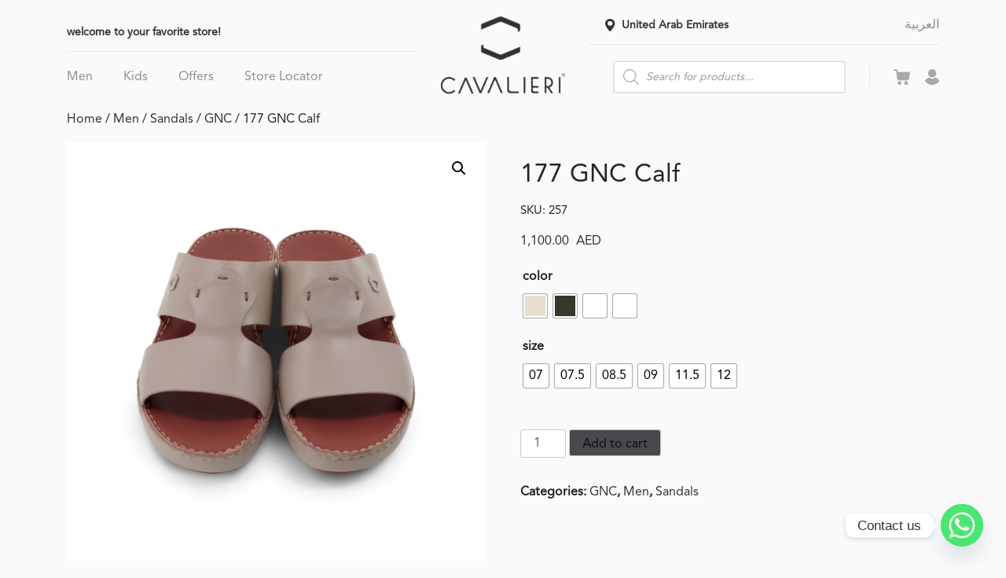

--- FILE ---
content_type: text/html; charset=UTF-8
request_url: https://cavalieri.ae/product/177-gnc-calf/
body_size: 25519
content:
<!doctype html>
<html dir="ltr"  lang="en-US">
<head>
	<meta charset="UTF-8">
	<meta name="viewport" content="width=device-width, initial-scale=1, shrink-to-fit=no">
    <meta name="theme-color" content="#373B44">
    
    <link rel="icon" href="https://cavalieri.ae/wp-content/uploads/2021/04/fav.png" type="image/gif" sizes="16x16">

	<link rel="profile" href="https://gmpg.org/xfn/11">

	<title>177 GNC Calf &#8211; Cavalieri</title>
<meta name='robots' content='max-image-preview:large' />
<link rel="alternate" hreflang="ar" href="https://cavalieri.ae/ar/product/177-gnc-calf/" />
<link rel="alternate" hreflang="en" href="https://cavalieri.ae/product/177-gnc-calf/" />
<link rel="alternate" hreflang="x-default" href="https://cavalieri.ae/product/177-gnc-calf/" />
<link rel='dns-prefetch' href='//maxcdn.bootstrapcdn.com' />
<link rel='dns-prefetch' href='//use.fontawesome.com' />
<link rel="alternate" type="application/rss+xml" title="Cavalieri &raquo; Feed" href="https://cavalieri.ae/feed/" />
<link rel="alternate" type="application/rss+xml" title="Cavalieri &raquo; Comments Feed" href="https://cavalieri.ae/comments/feed/" />
<link rel="alternate" title="oEmbed (JSON)" type="application/json+oembed" href="https://cavalieri.ae/wp-json/oembed/1.0/embed?url=https%3A%2F%2Fcavalieri.ae%2Fproduct%2F177-gnc-calf%2F" />
<link rel="alternate" title="oEmbed (XML)" type="text/xml+oembed" href="https://cavalieri.ae/wp-json/oembed/1.0/embed?url=https%3A%2F%2Fcavalieri.ae%2Fproduct%2F177-gnc-calf%2F&#038;format=xml" />
<style id='wp-img-auto-sizes-contain-inline-css'>
img:is([sizes=auto i],[sizes^="auto," i]){contain-intrinsic-size:3000px 1500px}
/*# sourceURL=wp-img-auto-sizes-contain-inline-css */
</style>
<link rel='stylesheet' id='wp-block-library-css' href='https://cavalieri.ae/wp-includes/css/dist/block-library/style.min.css?ver=6.9' media='all' />
<link rel='stylesheet' id='wc-blocks-style-css' href='https://cavalieri.ae/wp-content/plugins/woocommerce/assets/client/blocks/wc-blocks.css?ver=wc-9.7.2' media='all' />
<style id='global-styles-inline-css'>
:root{--wp--preset--aspect-ratio--square: 1;--wp--preset--aspect-ratio--4-3: 4/3;--wp--preset--aspect-ratio--3-4: 3/4;--wp--preset--aspect-ratio--3-2: 3/2;--wp--preset--aspect-ratio--2-3: 2/3;--wp--preset--aspect-ratio--16-9: 16/9;--wp--preset--aspect-ratio--9-16: 9/16;--wp--preset--color--black: #000000;--wp--preset--color--cyan-bluish-gray: #abb8c3;--wp--preset--color--white: #ffffff;--wp--preset--color--pale-pink: #f78da7;--wp--preset--color--vivid-red: #cf2e2e;--wp--preset--color--luminous-vivid-orange: #ff6900;--wp--preset--color--luminous-vivid-amber: #fcb900;--wp--preset--color--light-green-cyan: #7bdcb5;--wp--preset--color--vivid-green-cyan: #00d084;--wp--preset--color--pale-cyan-blue: #8ed1fc;--wp--preset--color--vivid-cyan-blue: #0693e3;--wp--preset--color--vivid-purple: #9b51e0;--wp--preset--gradient--vivid-cyan-blue-to-vivid-purple: linear-gradient(135deg,rgb(6,147,227) 0%,rgb(155,81,224) 100%);--wp--preset--gradient--light-green-cyan-to-vivid-green-cyan: linear-gradient(135deg,rgb(122,220,180) 0%,rgb(0,208,130) 100%);--wp--preset--gradient--luminous-vivid-amber-to-luminous-vivid-orange: linear-gradient(135deg,rgb(252,185,0) 0%,rgb(255,105,0) 100%);--wp--preset--gradient--luminous-vivid-orange-to-vivid-red: linear-gradient(135deg,rgb(255,105,0) 0%,rgb(207,46,46) 100%);--wp--preset--gradient--very-light-gray-to-cyan-bluish-gray: linear-gradient(135deg,rgb(238,238,238) 0%,rgb(169,184,195) 100%);--wp--preset--gradient--cool-to-warm-spectrum: linear-gradient(135deg,rgb(74,234,220) 0%,rgb(151,120,209) 20%,rgb(207,42,186) 40%,rgb(238,44,130) 60%,rgb(251,105,98) 80%,rgb(254,248,76) 100%);--wp--preset--gradient--blush-light-purple: linear-gradient(135deg,rgb(255,206,236) 0%,rgb(152,150,240) 100%);--wp--preset--gradient--blush-bordeaux: linear-gradient(135deg,rgb(254,205,165) 0%,rgb(254,45,45) 50%,rgb(107,0,62) 100%);--wp--preset--gradient--luminous-dusk: linear-gradient(135deg,rgb(255,203,112) 0%,rgb(199,81,192) 50%,rgb(65,88,208) 100%);--wp--preset--gradient--pale-ocean: linear-gradient(135deg,rgb(255,245,203) 0%,rgb(182,227,212) 50%,rgb(51,167,181) 100%);--wp--preset--gradient--electric-grass: linear-gradient(135deg,rgb(202,248,128) 0%,rgb(113,206,126) 100%);--wp--preset--gradient--midnight: linear-gradient(135deg,rgb(2,3,129) 0%,rgb(40,116,252) 100%);--wp--preset--font-size--small: 13px;--wp--preset--font-size--medium: 20px;--wp--preset--font-size--large: 36px;--wp--preset--font-size--x-large: 42px;--wp--preset--font-family--inter: "Inter", sans-serif;--wp--preset--font-family--cardo: Cardo;--wp--preset--spacing--20: 0.44rem;--wp--preset--spacing--30: 0.67rem;--wp--preset--spacing--40: 1rem;--wp--preset--spacing--50: 1.5rem;--wp--preset--spacing--60: 2.25rem;--wp--preset--spacing--70: 3.38rem;--wp--preset--spacing--80: 5.06rem;--wp--preset--shadow--natural: 6px 6px 9px rgba(0, 0, 0, 0.2);--wp--preset--shadow--deep: 12px 12px 50px rgba(0, 0, 0, 0.4);--wp--preset--shadow--sharp: 6px 6px 0px rgba(0, 0, 0, 0.2);--wp--preset--shadow--outlined: 6px 6px 0px -3px rgb(255, 255, 255), 6px 6px rgb(0, 0, 0);--wp--preset--shadow--crisp: 6px 6px 0px rgb(0, 0, 0);}:where(.is-layout-flex){gap: 0.5em;}:where(.is-layout-grid){gap: 0.5em;}body .is-layout-flex{display: flex;}.is-layout-flex{flex-wrap: wrap;align-items: center;}.is-layout-flex > :is(*, div){margin: 0;}body .is-layout-grid{display: grid;}.is-layout-grid > :is(*, div){margin: 0;}:where(.wp-block-columns.is-layout-flex){gap: 2em;}:where(.wp-block-columns.is-layout-grid){gap: 2em;}:where(.wp-block-post-template.is-layout-flex){gap: 1.25em;}:where(.wp-block-post-template.is-layout-grid){gap: 1.25em;}.has-black-color{color: var(--wp--preset--color--black) !important;}.has-cyan-bluish-gray-color{color: var(--wp--preset--color--cyan-bluish-gray) !important;}.has-white-color{color: var(--wp--preset--color--white) !important;}.has-pale-pink-color{color: var(--wp--preset--color--pale-pink) !important;}.has-vivid-red-color{color: var(--wp--preset--color--vivid-red) !important;}.has-luminous-vivid-orange-color{color: var(--wp--preset--color--luminous-vivid-orange) !important;}.has-luminous-vivid-amber-color{color: var(--wp--preset--color--luminous-vivid-amber) !important;}.has-light-green-cyan-color{color: var(--wp--preset--color--light-green-cyan) !important;}.has-vivid-green-cyan-color{color: var(--wp--preset--color--vivid-green-cyan) !important;}.has-pale-cyan-blue-color{color: var(--wp--preset--color--pale-cyan-blue) !important;}.has-vivid-cyan-blue-color{color: var(--wp--preset--color--vivid-cyan-blue) !important;}.has-vivid-purple-color{color: var(--wp--preset--color--vivid-purple) !important;}.has-black-background-color{background-color: var(--wp--preset--color--black) !important;}.has-cyan-bluish-gray-background-color{background-color: var(--wp--preset--color--cyan-bluish-gray) !important;}.has-white-background-color{background-color: var(--wp--preset--color--white) !important;}.has-pale-pink-background-color{background-color: var(--wp--preset--color--pale-pink) !important;}.has-vivid-red-background-color{background-color: var(--wp--preset--color--vivid-red) !important;}.has-luminous-vivid-orange-background-color{background-color: var(--wp--preset--color--luminous-vivid-orange) !important;}.has-luminous-vivid-amber-background-color{background-color: var(--wp--preset--color--luminous-vivid-amber) !important;}.has-light-green-cyan-background-color{background-color: var(--wp--preset--color--light-green-cyan) !important;}.has-vivid-green-cyan-background-color{background-color: var(--wp--preset--color--vivid-green-cyan) !important;}.has-pale-cyan-blue-background-color{background-color: var(--wp--preset--color--pale-cyan-blue) !important;}.has-vivid-cyan-blue-background-color{background-color: var(--wp--preset--color--vivid-cyan-blue) !important;}.has-vivid-purple-background-color{background-color: var(--wp--preset--color--vivid-purple) !important;}.has-black-border-color{border-color: var(--wp--preset--color--black) !important;}.has-cyan-bluish-gray-border-color{border-color: var(--wp--preset--color--cyan-bluish-gray) !important;}.has-white-border-color{border-color: var(--wp--preset--color--white) !important;}.has-pale-pink-border-color{border-color: var(--wp--preset--color--pale-pink) !important;}.has-vivid-red-border-color{border-color: var(--wp--preset--color--vivid-red) !important;}.has-luminous-vivid-orange-border-color{border-color: var(--wp--preset--color--luminous-vivid-orange) !important;}.has-luminous-vivid-amber-border-color{border-color: var(--wp--preset--color--luminous-vivid-amber) !important;}.has-light-green-cyan-border-color{border-color: var(--wp--preset--color--light-green-cyan) !important;}.has-vivid-green-cyan-border-color{border-color: var(--wp--preset--color--vivid-green-cyan) !important;}.has-pale-cyan-blue-border-color{border-color: var(--wp--preset--color--pale-cyan-blue) !important;}.has-vivid-cyan-blue-border-color{border-color: var(--wp--preset--color--vivid-cyan-blue) !important;}.has-vivid-purple-border-color{border-color: var(--wp--preset--color--vivid-purple) !important;}.has-vivid-cyan-blue-to-vivid-purple-gradient-background{background: var(--wp--preset--gradient--vivid-cyan-blue-to-vivid-purple) !important;}.has-light-green-cyan-to-vivid-green-cyan-gradient-background{background: var(--wp--preset--gradient--light-green-cyan-to-vivid-green-cyan) !important;}.has-luminous-vivid-amber-to-luminous-vivid-orange-gradient-background{background: var(--wp--preset--gradient--luminous-vivid-amber-to-luminous-vivid-orange) !important;}.has-luminous-vivid-orange-to-vivid-red-gradient-background{background: var(--wp--preset--gradient--luminous-vivid-orange-to-vivid-red) !important;}.has-very-light-gray-to-cyan-bluish-gray-gradient-background{background: var(--wp--preset--gradient--very-light-gray-to-cyan-bluish-gray) !important;}.has-cool-to-warm-spectrum-gradient-background{background: var(--wp--preset--gradient--cool-to-warm-spectrum) !important;}.has-blush-light-purple-gradient-background{background: var(--wp--preset--gradient--blush-light-purple) !important;}.has-blush-bordeaux-gradient-background{background: var(--wp--preset--gradient--blush-bordeaux) !important;}.has-luminous-dusk-gradient-background{background: var(--wp--preset--gradient--luminous-dusk) !important;}.has-pale-ocean-gradient-background{background: var(--wp--preset--gradient--pale-ocean) !important;}.has-electric-grass-gradient-background{background: var(--wp--preset--gradient--electric-grass) !important;}.has-midnight-gradient-background{background: var(--wp--preset--gradient--midnight) !important;}.has-small-font-size{font-size: var(--wp--preset--font-size--small) !important;}.has-medium-font-size{font-size: var(--wp--preset--font-size--medium) !important;}.has-large-font-size{font-size: var(--wp--preset--font-size--large) !important;}.has-x-large-font-size{font-size: var(--wp--preset--font-size--x-large) !important;}
/*# sourceURL=global-styles-inline-css */
</style>

<style id='classic-theme-styles-inline-css'>
/*! This file is auto-generated */
.wp-block-button__link{color:#fff;background-color:#32373c;border-radius:9999px;box-shadow:none;text-decoration:none;padding:calc(.667em + 2px) calc(1.333em + 2px);font-size:1.125em}.wp-block-file__button{background:#32373c;color:#fff;text-decoration:none}
/*# sourceURL=/wp-includes/css/classic-themes.min.css */
</style>
<link rel='stylesheet' id='chaty-front-css-css' href='https://cavalieri.ae/wp-content/plugins/chaty/css/chaty-front.min.css?ver=3.3.81669104124' media='all' />
<link rel='stylesheet' id='photoswipe-css' href='https://cavalieri.ae/wp-content/plugins/woocommerce/assets/css/photoswipe/photoswipe.min.css?ver=9.7.2' media='all' />
<link rel='stylesheet' id='photoswipe-default-skin-css' href='https://cavalieri.ae/wp-content/plugins/woocommerce/assets/css/photoswipe/default-skin/default-skin.min.css?ver=9.7.2' media='all' />
<link rel='stylesheet' id='woocommerce-layout-css' href='https://cavalieri.ae/wp-content/plugins/woocommerce/assets/css/woocommerce-layout.css?ver=9.7.2' media='all' />
<link rel='stylesheet' id='woocommerce-smallscreen-css' href='https://cavalieri.ae/wp-content/plugins/woocommerce/assets/css/woocommerce-smallscreen.css?ver=9.7.2' media='only screen and (max-width: 768px)' />
<link rel='stylesheet' id='woocommerce-general-css' href='https://cavalieri.ae/wp-content/plugins/woocommerce/assets/css/woocommerce.css?ver=9.7.2' media='all' />
<style id='woocommerce-inline-inline-css'>
.woocommerce form .form-row .required { visibility: visible; }
/*# sourceURL=woocommerce-inline-inline-css */
</style>
<link rel='stylesheet' id='wpml-menu-item-0-css' href='https://cavalieri.ae/wp-content/plugins/sitepress-multilingual-cms/templates/language-switchers/menu-item/style.min.css?ver=1' media='all' />
<link rel='stylesheet' id='woo-variation-swatches-css' href='https://cavalieri.ae/wp-content/plugins/woo-variation-swatches/assets/css/frontend.min.css?ver=1762855103' media='all' />
<style id='woo-variation-swatches-inline-css'>
:root {
--wvs-tick:url("data:image/svg+xml;utf8,%3Csvg filter='drop-shadow(0px 0px 2px rgb(0 0 0 / .8))' xmlns='http://www.w3.org/2000/svg'  viewBox='0 0 30 30'%3E%3Cpath fill='none' stroke='%23ffffff' stroke-linecap='round' stroke-linejoin='round' stroke-width='4' d='M4 16L11 23 27 7'/%3E%3C/svg%3E");

--wvs-cross:url("data:image/svg+xml;utf8,%3Csvg filter='drop-shadow(0px 0px 5px rgb(255 255 255 / .6))' xmlns='http://www.w3.org/2000/svg' width='72px' height='72px' viewBox='0 0 24 24'%3E%3Cpath fill='none' stroke='%23ff0000' stroke-linecap='round' stroke-width='0.6' d='M5 5L19 19M19 5L5 19'/%3E%3C/svg%3E");
--wvs-single-product-item-width:30px;
--wvs-single-product-item-height:30px;
--wvs-single-product-item-font-size:16px}
/*# sourceURL=woo-variation-swatches-inline-css */
</style>
<link rel='stylesheet' id='brands-styles-css' href='https://cavalieri.ae/wp-content/plugins/woocommerce/assets/css/brands.css?ver=9.7.2' media='all' />
<link rel='stylesheet' id='dgwt-wcas-style-css' href='https://cavalieri.ae/wp-content/plugins/ajax-search-for-woocommerce/assets/css/style.min.css?ver=1.32.2' media='all' />
<link rel='stylesheet' id='devolum-bootstrapcdn-css' href='//maxcdn.bootstrapcdn.com/bootstrap/4.0.0/css/bootstrap.min.css?ver=1.0.1' media='all' />
<link rel='stylesheet' id='devolum-style-css' href='https://cavalieri.ae/wp-content/themes/cavalieri/style.css?ver=1.0.1' media='all' />
<link rel='stylesheet' id='devolum-fontawesome-css' href='//use.fontawesome.com/releases/v5.7.2/css/all.css?ver=1.0.1' media='all' />
<link rel='stylesheet' id='devolum-assets-css' href='https://cavalieri.ae/wp-content/themes/cavalieri/assets/css/style.css?ver=1.0.1' media='all' />
<script src="https://cavalieri.ae/wp-includes/js/jquery/jquery.min.js?ver=3.7.1" id="jquery-core-js"></script>
<script src="https://cavalieri.ae/wp-includes/js/jquery/jquery-migrate.min.js?ver=3.4.1" id="jquery-migrate-js"></script>
<script src="https://cavalieri.ae/wp-content/plugins/woocommerce/assets/js/zoom/jquery.zoom.min.js?ver=1.7.21-wc.9.7.2" id="zoom-js" defer data-wp-strategy="defer"></script>
<script src="https://cavalieri.ae/wp-content/plugins/woocommerce/assets/js/flexslider/jquery.flexslider.min.js?ver=2.7.2-wc.9.7.2" id="flexslider-js" defer data-wp-strategy="defer"></script>
<script src="https://cavalieri.ae/wp-content/plugins/woocommerce/assets/js/photoswipe/photoswipe.min.js?ver=4.1.1-wc.9.7.2" id="photoswipe-js" defer data-wp-strategy="defer"></script>
<script src="https://cavalieri.ae/wp-content/plugins/woocommerce/assets/js/photoswipe/photoswipe-ui-default.min.js?ver=4.1.1-wc.9.7.2" id="photoswipe-ui-default-js" defer data-wp-strategy="defer"></script>
<script id="wc-single-product-js-extra">
var wc_single_product_params = {"i18n_required_rating_text":"Please select a rating","i18n_rating_options":["1 of 5 stars","2 of 5 stars","3 of 5 stars","4 of 5 stars","5 of 5 stars"],"i18n_product_gallery_trigger_text":"View full-screen image gallery","review_rating_required":"yes","flexslider":{"rtl":false,"animation":"slide","smoothHeight":true,"directionNav":false,"controlNav":"thumbnails","slideshow":false,"animationSpeed":500,"animationLoop":false,"allowOneSlide":false},"zoom_enabled":"1","zoom_options":[],"photoswipe_enabled":"1","photoswipe_options":{"shareEl":false,"closeOnScroll":false,"history":false,"hideAnimationDuration":0,"showAnimationDuration":0},"flexslider_enabled":"1"};
//# sourceURL=wc-single-product-js-extra
</script>
<script src="https://cavalieri.ae/wp-content/plugins/woocommerce/assets/js/frontend/single-product.min.js?ver=9.7.2" id="wc-single-product-js" defer data-wp-strategy="defer"></script>
<script src="https://cavalieri.ae/wp-content/plugins/woocommerce/assets/js/jquery-blockui/jquery.blockUI.min.js?ver=2.7.0-wc.9.7.2" id="jquery-blockui-js" data-wp-strategy="defer"></script>
<script src="https://cavalieri.ae/wp-content/plugins/woocommerce/assets/js/js-cookie/js.cookie.min.js?ver=2.1.4-wc.9.7.2" id="js-cookie-js" defer data-wp-strategy="defer"></script>
<script id="woocommerce-js-extra">
var woocommerce_params = {"ajax_url":"/wp-admin/admin-ajax.php","wc_ajax_url":"/?wc-ajax=%%endpoint%%","i18n_password_show":"Show password","i18n_password_hide":"Hide password"};
//# sourceURL=woocommerce-js-extra
</script>
<script src="https://cavalieri.ae/wp-content/plugins/woocommerce/assets/js/frontend/woocommerce.min.js?ver=9.7.2" id="woocommerce-js" defer data-wp-strategy="defer"></script>
<script id="wpml-browser-redirect-js-extra">
var wpml_browser_redirect_params = {"pageLanguage":"en","languageUrls":{"ar":"https://cavalieri.ae/ar/product/177-gnc-calf/","en_us":"https://cavalieri.ae/product/177-gnc-calf/","en":"https://cavalieri.ae/product/177-gnc-calf/","us":"https://cavalieri.ae/product/177-gnc-calf/"},"cookie":{"name":"_icl_visitor_lang_js","domain":"cavalieri.ae","path":"/","expiration":24}};
//# sourceURL=wpml-browser-redirect-js-extra
</script>
<script src="https://cavalieri.ae/wp-content/plugins/sitepress-multilingual-cms/dist/js/browser-redirect/app.js?ver=470000" id="wpml-browser-redirect-js"></script>
<link rel="https://api.w.org/" href="https://cavalieri.ae/wp-json/" /><link rel="alternate" title="JSON" type="application/json" href="https://cavalieri.ae/wp-json/wp/v2/product/77316" /><link rel="EditURI" type="application/rsd+xml" title="RSD" href="https://cavalieri.ae/xmlrpc.php?rsd" />
<meta name="generator" content="WordPress 6.9" />
<meta name="generator" content="WooCommerce 9.7.2" />
<link rel="canonical" href="https://cavalieri.ae/product/177-gnc-calf/" />
<link rel='shortlink' href='https://cavalieri.ae/?p=77316' />
<meta name="generator" content="WPML ver:4.7.1 stt:5,1;" />
		<style>
			.dgwt-wcas-ico-magnifier,.dgwt-wcas-ico-magnifier-handler{max-width:20px}.dgwt-wcas-search-wrapp{max-width:600px}		</style>
			<noscript><style>.woocommerce-product-gallery{ opacity: 1 !important; }</style></noscript>
	<style class='wp-fonts-local'>
@font-face{font-family:Inter;font-style:normal;font-weight:300 900;font-display:fallback;src:url('https://cavalieri.ae/wp-content/plugins/woocommerce/assets/fonts/Inter-VariableFont_slnt,wght.woff2') format('woff2');font-stretch:normal;}
@font-face{font-family:Cardo;font-style:normal;font-weight:400;font-display:fallback;src:url('https://cavalieri.ae/wp-content/plugins/woocommerce/assets/fonts/cardo_normal_400.woff2') format('woff2');}
</style>
		<style id="wp-custom-css">
			.entry-content p {
    margin-bottom: 15px;
}
.product.sale p.price span {
    /* display: none; */
    font-size: 14px;
}
.woocommerce-cart td.product-thumbnail {
    display: block !important;
}
.reset-form a {
    background: #313236;
    color: #fff;
    padding: 6px;
    display: block;
    line-height: 30px;
    font-size: 15px;
    clear: both;
    border-radius: 3px;
    text-align: center;
    margin-top: 30px;
}
.reset-form a:hover {
	background:#8F8F8F;
	color:#fff;
}
a:hover {
	text-decoration:none;
}
.filter_content.filter_size {
    clear: both;
    display: flow-root;
    margin-bottom: 30px;
    height: 100%;
}
.filter_content.filter_cat {
    max-height: 400px;
    overflow-y: scroll;
	direction:rtl;
}
.filter_content.filter_cat .content-scroll {
	direction:ltr;
}
html[dir="rtl"] .filter_content.filter_cat {
    max-height: 400px;
    overflow-y: scroll;
	direction:ltr;
}

html[dir="rtl"] .filter_content.filter_cat .content-scroll {
	direction:rtl;
}
.filter-box {
	margin-bottom:30px;
}
.filter_content.filter_content_color {
    display: inline-block;
}
.navigation ul {
    padding: 0;
    margin: 0;
}
.filter-box .filter_name h2 {
	font-size:20px;
}
label.checkbox-color {
    height: 30px;
    width: 30px;
    display: inline-block;
    float: left;
	margin:0;
	border:1px solid #eee;
}
label.checkbox-size {
    display: inline-block;
    float: left;
    border: 1px solid #000;
    margin: 3px;
    height: 30px;
    width: 57px;
    border-radius: 3px;
    line-height: 30px;
    text-align: center;
	
}
label.checkbox-size.active {
    background: #000;
    color: #fff;
}

.input-checkbox.space-1 {
    padding-left: 15px;
	 padding-right: 15px;
	display:inline-block;
}
.input-checkbox.space-2 {
	padding-left: 20px;
	 padding-right: 20px;
}
.filter-box label {
	cursor: pointer;
	direction: ltr;
}
.input-checkbox label.active {
	background:#000;
	color:#fff;
	border-color:#fff;
}
label.checkbox-color.active {
    opacity: 1;
}
label.checkbox-color {
    opacity: 0.9;
}

.navigation  {
    clear: both;
    display: block;
    margin-bottom: 30px;
}
.navigation li {
    display:inline-block;
}
.navigation li a{
	border:1px solid #212529;
	margin:5px 5px;
	padding:5px 10px;
	border-radius:3px;
	display:block;
}
.navigation  li.active a {
	background:#212529;
	color:#fff;
}
p.heading.header-p.country_name {
    display: block;
    padding: 0 20px;
	float:right;
}
ul.menu-box.lang_ul {
    display: block;
	float:right;
}
html[dir="rtl"] .woocommerce-loop-product__title  , html[dir="rtl"]  .product_title.entry-title{
    direction: ltr;
}

.woocommerce-variation-price {
	margin-bottom: 5px !important;
}
.parag {
    font-weight: normal;
}
.woocommerce form .form-row label , span.woocommerce-input-wrapper{
    width: 100%;
}

.woocommerce ul.products li.product .onsale, .woocommerce span.onsale {
	left:5px;
	top:10px;
	border-radius:2px;
	min-height:10px !important;
	height:20px;
	width:60px;
	font-size:12px;
	line-height:20px;
	min-width:auto !important;
	padding:0 5px;
	text-transform:uppercase;
	font-weight:normal

}
html[dir="rtl"] .woocommerce ul.products li.product .onsale, html[dir="rtl"]  .woocommerce span.onsale {
   left:unset;
	right: 5px;

}

.product.sale p.price {
/*     display: none; */
}
.wcpf-field-color-list .wcpf-color-list .wcpf-color-item {
    padding: 0;
    margin: 0;
    border-radius: 0 !important;
    height: 35px;
    width: 35px;
    display: inline-block;
    float: left;
}
.wcpf-box-title.wcpf-field-title.wcpf-heading-label {
    clear: both;
}
.woocommerce div.product form.cart .variations tr td:last-child  {
    margin-bottom: 15px;
}
.woocommerce div.product form.cart .variations {
	margin-bottom:0;
}
.aside-menu ul li img {
    opacity: 0.4;
}
.wcpf-field-color-list .wcpf-color-list .wcpf-color-item {
    border-radius: 3px;
    border: 1px solid #000;
}
.woocommerce ul.products li.product .onsale, .woocommerce span.onsale {
	background: #313236;
}
.woocommerce .woocommerce-ordering select {
    padding: 10px;
    border-radius: 3px;
}
.woocommerce #respond input#submit.alt.disabled, .woocommerce #respond input#submit.alt.disabled:hover, .woocommerce #respond input#submit.alt:disabled, .woocommerce #respond input#submit.alt:disabled:hover, .woocommerce #respond input#submit.alt:disabled[disabled], .woocommerce #respond input#submit.alt:disabled[disabled]:hover, .woocommerce a.button.alt.disabled, .woocommerce a.button.alt.disabled:hover, .woocommerce a.button.alt:disabled, .woocommerce a.button.alt:disabled:hover, .woocommerce a.button.alt:disabled[disabled], .woocommerce a.button.alt:disabled[disabled]:hover, .woocommerce button.button.alt.disabled, .woocommerce button.button.alt.disabled:hover, .woocommerce button.button.alt:disabled, .woocommerce button.button.alt:disabled:hover, .woocommerce button.button.alt:disabled[disabled], .woocommerce button.button.alt:disabled[disabled]:hover, .woocommerce input.button.alt.disabled, .woocommerce input.button.alt.disabled:hover, .woocommerce input.button.alt:disabled, .woocommerce input.button.alt:disabled:hover, .woocommerce input.button.alt:disabled[disabled], .woocommerce input.button.alt:disabled[disabled]:hover {
    background-color: #48494c;
}

.woocommerce #respond input#submit.alt, .woocommerce a.button.alt, .woocommerce button.button.alt, .woocommerce input.button.alt  , .woocommerce #respond input#submit.alt:hover, .woocommerce a.button.alt:hover, .woocommerce button.button.alt:hover, .woocommerce input.button.alt:hover{
	 background-color: #313236;
}
.woocommerce div.product p.price, .woocommerce div.product span.price {
	color: #313236;
}
.woocommerce div.product div.images.woocommerce-product-gallery img{
	border-radius: 3px;
}
.woocommerce-variation-price {
    margin-bottom: 15px;
}
span.woocommerce-Price-currencySymbol {
    padding: 5px;
}
.woocommerce ul.products li.product, .woocommerce-page ul.products li.product {
    background: #fff;
    text-align: center;
	border-radius:3px;
}
.woocommerce ul.products li.product h2, .woocommerce-page ul.products li.product h2 {
	color: #313236;
	font-weight:bold;
}
.woocommerce ul.products li.product .price, .woocommerce-page ul.products li.product .price {
	color: #48494c;;
}
.woocommerce ul.products li.product .button  , .woocommerce-page ul.products li.product .button  {
	margin:0 15px 15px 15px;
	display:block;
	background:#313236;
	color:#fff;
	font-weight:normal;
	border:1px solid #48494c;
	padding:12px 5px;
}
.woocommerce ul.products li.product .button:hover , .woocommerce-page ul.products li.product .button:hover {
	background:#fff;
	color:#48494c;
	
}
.woocommerce ul.products li.product a img {
	margin-bottom:0;
}
.mb-30 {
	margin-bottom:30px;
}
.mb-0 {
	margin-bottom:0 !important;
	border:0;
}


.intro-section::after {
    background-color: rgba(49, 50, 54, 0.8);
}

.xt_woofc-cart-open .xt_woofc-checkout {
	background:#48494c;
}
.xtfw-no-touchevents .xt_woofc-cart-open .xt_woofc-checkout:not(.xt_woofc-processing):hover, .xtfw-touchevents .xt_woofc-cart-open .xt_woofc-checkout:not(.xt_woofc-processing):focus {
	background:#313236;
}
.woocommerce .quantity .qty {
    height: 36px;
}
a {
	color:#313236;
}

.woocommerce ul.products li.product:hover img {
   opacity:.8;
}

.intro-box {
    min-height: 650px;
}
.h1, .h2, .h3, .h4, .h5, .h6, h1, h2, h3, h4, h5, h6 {
    margin-bottom: 1rem;
}
.h2, h2 {
    font-size: 1.6em;
}
span.sku_wrapper  , span.posted_in {
    display: block;
    font-weight: bold;
}
span.sku_wrapper span , span.posted_in a {
    font-weight: normal;
}
.woocommerce div.product .stock {
	padding:5px 15px;
	background:#77a464;
	display:inline-block;
	border-radius:3px;
	color:#fff;
}
.woocommerce-message {
    border-top-color: #313236;
}

.h1, h1 {
    font-size: 2rem;
}
.form-row {
   display: flex;
}
.woocommerce-billing-fields .form-row, .woocommerce-shipping-fields .form-row {
	display: block;
}
.woocommerce-billing-fields .form-row, .woocommerce-shipping-fields .form-row {
	display: block;
}
a.btn-nav.heading.cart-contents {
    color: #aaaaac;
    font-size: 16px;
}
body #asl-storelocator.container.storelocator-main.asl-p-cont.asl-template-0 {
    width: 100%;
    display: block;
    margin-left: auto;
    margin-right: auto;
    margin: auto;
    max-width: 991px !important;
    padding: 0 15px;
    overflow-x: hidden;
    max-width: 100% !important;
}
.woocommerce .col2-set .col-1, .woocommerce-page .col2-set .col-1 , .woocommerce .col2-set .col-2, .woocommerce-page .col2-set .col-2{
    max-width: 100%;
}
p#order_comments_field {
    display: block;
}
.entry-content {
    margin-bottom: 45px;

}
.woocommerce-info {
    border-top-color: #313236;
}
.woocommerce-info::before {
    color: #313236;
}

input#coupon_code {
    min-width: 140px;
}
.xt_woofc-trigger .xt_woofc-count {
	background:#313236;
}
span.sku_wrapper {
    font-size: 15px;
}

span.sku_wrapper {
    margin-bottom: 15px;
/*     background: #313236;
    display: inline-block;
    border-radius: 3px;
    color: #fff;
    padding: 2px 13px; */
	font-weight:normal;
}
@media (max-width: 992px) {
	
	label.checkbox-size {
    width: 50px;
}
	
	
	.devo_products {
	order:-1;
}
	.woocommerce .woocommerce-ordering select {
    padding: 5px 0;
		font-size: 14px;
		width:100%;
}
.search-mob .devo-exit {
    margin: 30px;
    font-weight: normal;
}
	.woocommerce .woocommerce-ordering {
    width: 100%;
}
	
	.intro-box {
    min-height: 350px;
}
	.single-product div.product .woocommerce-product-gallery .woocommerce-product-gallery__trigger {
   display: none;
}
	 .tyche-product.primary {
    pointer-events: none;
}
	}


#asl-storelocator.storelocator-main.asl-p-cont.container.asl-template-0 .btn.btn-asl {
  background: #313236 !important;
}
#asl-storelocator.storelocator-main.asl-p-cont.container.asl-template-0 .infoWindow {
  background-color: #ffffff;
}
#asl-storelocator.storelocator-main.asl-p-cont.container.asl-template-0 .infoWindow .features li {
  color: #808080;
}
#asl-storelocator.storelocator-main.asl-p-cont.container.asl-template-0 .infoWindow h2 {
  color: #000000;
}
#asl-storelocator.storelocator-main.asl-p-cont.container.asl-template-0 .storelocator-panel {
  border: 1px solid #cccccc;
}
#asl-storelocator.storelocator-main.asl-p-cont.container.asl-template-0 .store-locator h4 {
  color: #313236;
}
#asl-storelocator.storelocator-main.asl-p-cont.container.asl-template-0 .store-locator .agile-modal-backdrop-in {
  background-color: #000000;
}
#asl-storelocator.storelocator-main.asl-p-cont.container.asl-template-0 .store-locator button.close-directions.close[aria-label="Close"] {
  background: rgba(0,0,0,0) none repeat scroll 0 0;
}
#asl-storelocator.storelocator-main.asl-p-cont.container.asl-template-0 .half-rule {
  border-color: #cccccc;
}
#asl-storelocator.storelocator-main.asl-p-cont.container.asl-template-0 .half-rule-1 {
  border-bottom: 1px solid #dddddd;
}
#asl-storelocator.storelocator-main.asl-bg-0 #asl-map-canv {
  background: #ffffff;
}
#asl-storelocator.storelocator-main.asl-bg-0 #panel,
#asl-storelocator.storelocator-main.asl-bg-0 #asl-list {
  background: #ffffff;
}
#asl-storelocator.storelocator-main.asl-p-cont.asl-bg-0 .map-canvas-outer {
  background: none repeat scroll 0 0 #ffffff;
  border: 1px solid #dddddd;
}
#asl-storelocator.storelocator-main.asl-p-cont.asl-bg-0 .panel-cont button,
#asl-storelocator.storelocator-main.asl-p-cont.asl-bg-0 .panel-cont .btn.btn-asl {
  background-color: #313236 !important;
}
#asl-storelocator.storelocator-main.asl-p-cont.asl-bg-0 .panel-inner .item .addr-sec .p-title,
#asl-storelocator.storelocator-main.asl-p-cont.asl-bg-0 .panel-inner .sl-item .addr-sec .p-title {
  color: #313236;
}
#asl-storelocator.storelocator-main.asl-p-cont.asl-bg-0 div.arrow-down {
  border-top: 25px solid #ffffff;
}
#asl-storelocator.storelocator-main.asl-p-cont.asl-bg-0 .loading {
  background-color: #ffffff;
  border: 1px solid #cccccc;
}
#asl-storelocator.storelocator-main.asl-p-cont.asl-bg-0 .asl-overlay h1.h1 {
  color: #313236;
}
#asl-storelocator.storelocator-main.asl-p-cont.asl-bg-0 .asl-overlay-on-item h1.h1 {
  color: #313236;
}
#asl-storelocator.storelocator-main.asl-p-cont.asl-bg-0 body.search-list {
  background: #F8F8F8;
}
#asl-storelocator.storelocator-main.asl-p-cont.asl-bg-0 #panel,
#asl-storelocator.storelocator-main.asl-p-cont.asl-bg-0 #asl-list {
  color: #51493e;
}
#asl-storelocator.storelocator-main.asl-p-cont.asl-bg-0 #panel .s-distance,
#asl-storelocator.storelocator-main.asl-p-cont.asl-bg-0 #asl-list .s-distance {
  color: inherit !important;
}
#asl-storelocator.storelocator-main.asl-p-cont.asl-bg-0 #panel .item-state a,
#asl-storelocator.storelocator-main.asl-p-cont.asl-bg-0 #asl-list .item-state a {
  color: #51493e;
}
#asl-storelocator.storelocator-main.asl-p-cont.asl-bg-0 #panel .item-state a span,
#asl-storelocator.storelocator-main.asl-p-cont.asl-bg-0 #asl-list .item-state a span {
  background: #e1e1e1;
  color: #ffffff;
}
#asl-storelocator.storelocator-main.asl-p-cont.asl-bg-0 #panel .item-state a:hover span,
#asl-storelocator.storelocator-main.asl-p-cont.asl-bg-0 #asl-list .item-state a:hover span {
  background-color: #313236;
  color: #ffffff;
}
#asl-storelocator.storelocator-main.asl-p-cont.asl-bg-0 #panel .item-state a.colisiond span,
#asl-storelocator.storelocator-main.asl-p-cont.asl-bg-0 #asl-list .item-state a.colisiond span {
  background-color: #313236;
  color: #ffffff;
}
#asl-storelocator.storelocator-main.asl-p-cont.asl-bg-0 .store.highlighted .store-inner {
  background-color: #ffffe0;
}
#asl-storelocator.storelocator-main.asl-p-cont.asl-bg-0 .close {
  background: none repeat scroll 0 0 rgba(0,0,0,0);
}
#asl-storelocator.storelocator-main.asl-p-cont.asl-bg-0 .infoBox .categories {
  color: #cccccc;
}
#asl-storelocator.storelocator-main.asl-p-cont.asl-bg-0 .chosen-container-multi .chosen-choices {
  border: 1px solid #cccccc;
  box-shadow: 0 1px 1px rgba(0,0,0,0.075) inset;
}
#asl-storelocator.storelocator-main.asl-p-cont.asl-bg-0 .item,
#asl-storelocator.storelocator-main.asl-p-cont.asl-bg-0 .sl-item {
  background: transparent none repeat scroll 0 0 !important;
  border-bottom: 1px solid #cccccc !important;
}
#asl-storelocator.storelocator-main.asl-p-cont.asl-bg-0 .item .thumb-a img,
#asl-storelocator.storelocator-main.asl-p-cont.asl-bg-0 .sl-item .thumb-a img {
  border: 2px solid #d6dce2;
}
#asl-storelocator.storelocator-main.asl-p-cont.asl-bg-0 .item .thumb-a .photo-count,
#asl-storelocator.storelocator-main.asl-p-cont.asl-bg-0 .sl-item .thumb-a .photo-count {
  background: #6D5B50;
  color: #ffffff;
}
#asl-storelocator.storelocator-main.asl-p-cont.asl-bg-0 .item .s-distance,
#asl-storelocator.storelocator-main.asl-p-cont.asl-bg-0 .sl-item .s-distance {
  color: #000000;
}
#asl-storelocator.storelocator-main.asl-p-cont.asl-bg-0 .item:nth-child(2n),
#asl-storelocator.storelocator-main.asl-p-cont.asl-bg-0 .sl-item:nth-child(2n) {
  background: #fafafa none repeat scroll 0 0 !important;
}
#asl-storelocator.storelocator-main.asl-p-cont.asl-bg-0 .wrapper-container {
  background: #ffffff;
  border: 1px solid #d6dce2;
}
#asl-storelocator.storelocator-main.asl-p-cont.asl-bg-0 .listing-map.list-only {
  background: #ffffff;
  border: 1px solid #d6dce2;
}
#asl-storelocator.storelocator-main.asl-p-cont.asl-bg-0 .item.highlighted,
#asl-storelocator.storelocator-main.asl-p-cont.asl-bg-0 .sl-item.highlighted {
  background: #EEEEEE !important;
}
#asl-storelocator.storelocator-main.asl-p-cont.asl-bg-0 .adropdown-menu>.active>a,
#asl-storelocator.storelocator-main.asl-p-cont.asl-bg-0 .adropdown-menu>.active>a:hover,
#asl-storelocator.storelocator-main.asl-p-cont.asl-bg-0 .adropdown-menu>.active>a:focus {
  background: #313236;
}
#asl-storelocator.storelocator-main.asl-p-cont.asl-bg-0 .panel-inner .item .addr-sec .p-title,
#asl-storelocator.storelocator-main.asl-p-cont.asl-bg-0 .panel-inner .sl-item .addr-sec .p-title {
  color: #313236;
}
#asl-storelocator.storelocator-main.asl-p-cont.asl-bg-0 button.close-directions.close[aria-label="Close"] {
  background-color: #313236;
  color: #ffffff;
}
#asl-storelocator.storelocator-main.asl-p-cont.asl-bg-0 .panel .item,
#asl-storelocator.storelocator-main.asl-p-cont.asl-bg-0 .panel .sl-item {
  border-color: #313236;
}
#asl-storelocator.storelocator-main.asl-p-cont.asl-bg-0 .panel .item,
#asl-storelocator.storelocator-main.asl-p-cont.asl-bg-0 .panel .sl-item {
  background: #ffffff !important;
}
#asl-storelocator.storelocator-main.asl-p-cont.asl-bg-0 .item-state .panel .item:nth-child(2n),
#asl-storelocator.storelocator-main.asl-p-cont.asl-bg-0 .item-state .panel .sl-item:nth-child(2n) {
  background: #fafafa none repeat scroll 0 0 !important;
}
#asl-storelocator.storelocator-main.asl-p-cont.asl-bg-0 button.close-directions.close[aria-label="Close"] {
  background: rgba(0,0,0,0) none repeat scroll 0 0;
  color: #cccccc;
}
#asl-storelocator.storelocator-main.asl-p-cont.asl-bg-0 input#auto-complete-search:focus {
  border-color: rgba(0,0,0,0.36);
  box-shadow: inset 0 1px 1px rgba(0,0,0,0.075), 0 0 8px rgba(0,0,0,0.2);
}
#asl-storelocator.storelocator-main.asl-p-cont.asl-bg-0 .col-xs-12.search_filter p:last-child >span,
#asl-storelocator.storelocator-main.asl-p-cont.asl-bg-0 .col-xs-12.search_filter .sl-search-group >span,
#asl-storelocator.storelocator-main.asl-p-cont.asl-bg-0 .col-xs-12.search_filter .asl-store-search >span {
  background: #313236 repeat scroll 0 0;
}
#asl-storelocator.storelocator-main.asl-p-cont.asl-bg-0 .col-xs-12.search_filter p:last-child >span i,
#asl-storelocator.storelocator-main.asl-p-cont.asl-bg-0 .col-xs-12.search_filter .sl-search-group >span i,
#asl-storelocator.storelocator-main.asl-p-cont.asl-bg-0 .col-xs-12.search_filter .asl-store-search >span i {
  color: #ffffff;
}
#asl-storelocator.storelocator-main.asl-p-cont.asl-bg-0 .search_filter>p:last-child>span::before,
#asl-storelocator.storelocator-main.asl-p-cont.asl-bg-0 .search_filter>.sl-search-group>span::before {
  border-color: transparent #313236 transparent transparent;
}
#asl-storelocator.storelocator-main.asl-p-cont.asl-bg-0 .search_filter>p:first-child {
  color: #313236;
}
#asl-storelocator.storelocator-main.asl-p-cont.asl-bg-0 .search_filter .form-control {
  border: 1px solid #cccccc !important;
}
#asl-storelocator.storelocator-main.asl-p-cont.asl-bg-0 .categories_filter .multiselect.adropdown-toggle.style-btn.btn.btn-default {
  color: #808080 !important;
}
#asl-storelocator.storelocator-main.asl-p-cont.asl-bg-0 .slider-selection {
  background: #313236 none repeat scroll 0 0 !important;
}
#asl-storelocator.storelocator-main.asl-p-cont.asl-bg-0 .slider-track {
  background: #313236 none repeat scroll 0 0 !important;
}
#asl-storelocator.storelocator-main.asl-p-cont.asl-bg-0 .range_filter .rangeFilter .slider.slider-horizontal .slider-track .slider-handle.round {
  background: #ffffff none repeat scroll 0 0;
  border: 1px solid #cccccc;
}
#asl-storelocator.storelocator-main.asl-p-cont.asl-bg-0 .Status_filter input[type="checkbox"]:checked+.radio_btn {
  background: #313236 none repeat scroll 0 0;
}
#asl-storelocator.storelocator-main.asl-p-cont.asl-bg-0 .radio_btn {
  background: #ffffff none repeat scroll 0 0;
  border: 1px solid #313236;
}
#asl-storelocator.storelocator-main.asl-p-cont.asl-bg-0 .radio_btn::before {
  color: #ffffff;
}
#asl-storelocator.storelocator-main.asl-p-cont.asl-bg-0 .Status_filter p label {
  color: #cccccc;
}
#asl-storelocator.storelocator-main.asl-p-cont.asl-bg-0 .Filter_section {
  color: #808080;
  background: rgba(204,204,204,0.2) none repeat scroll 0 0;
}
#asl-storelocator.storelocator-main.asl-p-cont.asl-bg-0 .Filter_section .range_filter .multiselect.adropdown-toggle.style-btn.btn.btn-default {
  color: #808080 !important;
}
#asl-storelocator.storelocator-main.asl-p-cont.asl-bg-0 .Filter_section .range_filter .adropdown-menu li.active a {
  color: #ffffff !important;
}
#asl-storelocator.storelocator-main.asl-p-cont.asl-bg-0 .Filter_section .range_filter .adropdown-menu a {
  color: #808080 !important;
}
#asl-storelocator.storelocator-main.asl-p-cont.asl-bg-0 #panel.storelocator-panel,
#asl-storelocator.storelocator-main.asl-p-cont.asl-bg-0 #asl-list.storelocator-panel {
  border: 1px solid #cccccc;
}
#asl-storelocator.storelocator-main.asl-p-cont.asl-bg-0 .Num_of_store {
  background: #313236 none repeat scroll 0 0;
  color: #ffffff;
}
#asl-storelocator.storelocator-main.asl-p-cont.asl-bg-0 ul.adropdown-menu.multiselect-container .btn.btn-default.multiselect-clear-filter {
  border-color: #cccccc;
  color: #cccccc;
}
#asl-storelocator.storelocator-main.asl-p-cont.asl-bg-0 ul.adropdown-menu.multiselect-container li .input-group-addon {
  color: #cccccc;
}
#asl-storelocator.storelocator-main.asl-p-cont.asl-bg-0 .infoWindow a.action {
  background: #313236 none repeat scroll 0 0 !important;
  color: #ffffff !important;
}
#asl-storelocator.storelocator-main.asl-p-cont.asl-bg-0 .infoWindow .storelocator-main .action.directions {
  background: #313236 none repeat scroll 0 0;
  color: #ffffff;
}
#asl-storelocator.storelocator-main.asl-p-cont.asl-bg-0 .infoWindow>h3 {
  color: #313236 !important;
}
#asl-storelocator.storelocator-main.asl-p-cont.asl-bg-0 .infoWindow .info-addr .phone>b,
#asl-storelocator.storelocator-main.asl-p-cont.asl-bg-0 .infoWindow .info-addr .address,
#asl-storelocator.storelocator-main.asl-p-cont.asl-bg-0 .infoWindow .info-addr .categories,
#asl-storelocator.storelocator-main.asl-p-cont.asl-bg-0 .infoWindow .info-addr .phone>a,
#asl-storelocator.storelocator-main.asl-p-cont.asl-bg-0 .infoWindow .info-addr .distance,
#asl-storelocator.storelocator-main.asl-p-cont.asl-bg-0 .infoWindow .info-addr .p-time,
#asl-storelocator.storelocator-main.asl-p-cont.asl-bg-0 .infoWindow .info-addr .time,
#asl-storelocator.storelocator-main.asl-p-cont.asl-bg-0 .infoWindow .info-addr * {
  color: #333333 !important;
}
#asl-storelocator.storelocator-main.asl-p-cont.asl-bg-0 #style_2.infoWindow h3 {
  background: #313236 none repeat scroll 0 0;
  color: #ffffff !important;
}
#asl-storelocator.storelocator-main.asl-p-cont.asl-bg-0 #style_2.infoWindow a.action {
  background: #313236 none repeat scroll 0 0;
  border-left: 1px solid #ffffff;
  color: #ffffff;
}
#asl-storelocator.storelocator-main.asl-p-cont.asl-bg-0 #style_2.infoWindow .storelocator-main .action.directions {
  background: transparent none repeat scroll 0 0;
  color: #666666;
}
#asl-storelocator.storelocator-main.asl-p-cont.asl-bg-0 #style_2.infoWindow .phone>b,
#asl-storelocator.storelocator-main.asl-p-cont.asl-bg-0 #style_2.infoWindow .address,
#asl-storelocator.storelocator-main.asl-p-cont.asl-bg-0 #style_2.infoWindow .categories,
#asl-storelocator.storelocator-main.asl-p-cont.asl-bg-0 #style_2.infoWindow .phone>a,
#asl-storelocator.storelocator-main.asl-p-cont.asl-bg-0 #style_2.infoWindow .distance {
  color: #333333;
}
#asl-storelocator.storelocator-main.asl-p-cont.asl-bg-0 .infoBox>img.style_2_x {
  background: #313236 none repeat scroll 0 0;
}
#asl-storelocator.storelocator-main.asl-p-cont.asl-bg-0 #style_0.infoWindow h3 {
  background: #313236 none repeat scroll 0 0;
  color: #ffffff !important;
}
#asl-storelocator.storelocator-main.asl-p-cont.asl-bg-0 #style_0.infoWindow a.action {
  background: #313236 none repeat scroll 0 0;
  border-left: 1px solid #ffffff;
  color: #ffffff;
}
#asl-storelocator.storelocator-main.asl-p-cont.asl-bg-0 #style_0.infoWindow .storelocator-main .action.directions {
  background: #313236 none repeat scroll 0 0;
  border-left: 1px solid #ffffff;
  color: #ffffff;
}
#asl-storelocator.storelocator-main.asl-p-cont.asl-bg-0 #style_0.infoWindow .distance {
  color: #333333;
}
#asl-storelocator.storelocator-main.asl-p-cont.asl-bg-0 .infoBox>img.style_0_x {
  background: #313236 none repeat scroll 0 0;
}
#asl-storelocator.storelocator-main.asl-p-cont.asl-bg-0 .Status_filter .onoffswitch-label {
  border: 2px solid #cccccc;
  border-radius: 0px;
}
#asl-storelocator.storelocator-main.asl-p-cont.asl-bg-0 .Status_filter .onoffswitch-inner:before,
#asl-storelocator.storelocator-main.asl-p-cont.asl-bg-0 .Status_filter .onoffswitch-inner:after {
  background-clip: padding-box;
}
#asl-storelocator.storelocator-main.asl-p-cont.asl-bg-0 .Status_filter .onoffswitch-inner:before {
  background-color: #ffffff;
  color: #333333;
}
#asl-storelocator.storelocator-main.asl-p-cont.asl-bg-0 .Status_filter .onoffswitch-inner:after {
  background-color: #cccccc;
  color: #333333;
}
#asl-storelocator.storelocator-main.asl-p-cont.asl-bg-0 .Status_filter .onoffswitch-switch {
  background: #313236;
}
#asl-storelocator.storelocator-main.asl-p-cont.asl-bg-0 #geolocation-agile-modal.agile-modal.fade.in {
  background: rgba(0,0,0,0.6) none repeat scroll 0 0;
}
#asl-storelocator.storelocator-main.asl-p-cont.asl-bg-0 .col-xs-12>a.asl_Readmore_button {
  background: rgba(0,0,0,0) none repeat scroll 0 0;
  color: #333333;
}
#asl-storelocator.storelocator-main.asl-p-cont.asl-bg-0 .btn.btn-default.btn-submit {
  background: #313236 none repeat scroll 0 0;
  border-color: #313236;
  color: #ffffff;
}
#asl-storelocator.storelocator-main.asl-p-cont.asl-bg-0 .agile-modal-header .close {
  background: rgba(0,0,0,0) none repeat scroll 0 0;
}
#asl-storelocator.storelocator-main.asl-p-cont.asl-bg-0 #asl-geolocation-agile-modal .btn.btn-default {
  background: #313236 none repeat scroll 0 0;
  color: #ffffff;
}
#asl-storelocator.storelocator-main.asl-p-cont.asl-bg-0 .directions-cont .agile-modal-header h4 {
  color: #313236;
}
		</style>
			
	<!-- Global site tag (gtag.js) - Google Analytics -->
    <script async src="https://www.googletagmanager.com/gtag/js?id=UA-137580355-1"></script>
    <script>
      window.dataLayer = window.dataLayer || [];
      function gtag(){dataLayer.push(arguments);}
      gtag('js', new Date());
    
      gtag('config', 'UA-137580355-1');
    </script>
</head>

<body class="wp-singular product-template-default single single-product postid-77316 wp-theme-cavalieri theme-cavalieri woocommerce woocommerce-page woocommerce-no-js woo-variation-swatches wvs-behavior-hide wvs-theme-cavalieri wvs-show-label wvs-tooltip woocommerce-active">
<div id="page" class="site">

 <!--       start header-->
           <div class="header-container">
                <header id="masthead" class="site-header">
                    <div class="devo-header">
                        <div class="container">
                            <div class="row align-items-center">
                                 <div class="col-lg-5 col-4">
                                     <div class="first-header">
                                         <div class="top-part">
                                             <p class="heading header-p">welcome to your favorite store!</p>
                                         </div>
                                         <div class="bottom-part">
                                             <div class="main-menu">
                                                <div class="devo-ul menu-box">
                                                  <ul id="primary-menu" class="menu"><li id="menu-item-11899" class="menu-item menu-item-type-taxonomy menu-item-object-product_cat current-product-ancestor current-menu-parent current-product-parent menu-item-11899"><a href="https://cavalieri.ae/product-category/men/">Men</a></li>
<li id="menu-item-11900" class="menu-item menu-item-type-taxonomy menu-item-object-product_cat menu-item-11900"><a href="https://cavalieri.ae/product-category/kids/">Kids</a></li>
<li id="menu-item-74128" class="menu-item menu-item-type-taxonomy menu-item-object-product_cat menu-item-74128"><a href="https://cavalieri.ae/product-category/offers/">Offers</a></li>
<li id="menu-item-11901" class="menu-item menu-item-type-post_type menu-item-object-page menu-item-11901"><a href="https://cavalieri.ae/store-locator/">Store Locator</a></li>
</ul>                                                </div>
                                             </div>
                                         </div>
                                     </div>
                                     <div class="bar-box">
                                        <i class="fas fa-bars"></i>
                                    </div>
                                    <div class="overlay-menu"></div>
                                 </div>
                                 <div class="col-lg-2 col-4">
                                     <div class="logo-header">
                                         <a href="https://cavalieri.ae">
                                             <img src="https://cavalieri.ae/wp-content/themes/cavalieri/assets/img/logo.png" alt="cavalieri" class="img-fluid">
                                         </a>
                                     </div>
                                 </div>
                                 <div class="col-lg-5 col-4">
                                     <div class="sec-header">
                                         <div class="top-part">
                                            <p class="heading header-p country_name"> 
                                                <img src="https://cavalieri.ae/wp-content/themes/cavalieri/assets/img/maps.svg" class="img-fluid"> United Arab Emirates                                            </p>
											 
                                            <div class="devo-ul menu-box lang_ul">
                                            <ul id="lang-menu" class="menu"><li id="menu-item-wpml-ls-195-ar" class="menu-item wpml-ls-slot-195 wpml-ls-item wpml-ls-item-ar wpml-ls-menu-item wpml-ls-first-item wpml-ls-last-item menu-item-type-wpml_ls_menu_item menu-item-object-wpml_ls_menu_item menu-item-wpml-ls-195-ar"><a href="https://cavalieri.ae/ar/product/177-gnc-calf/" title="Switch to العربية"><span class="wpml-ls-native" lang="ar">العربية</span></a></li>
</ul>                                        			</div>
                                            
                                        			
                                        			
                                         </div>
                                         <div class="bottom-part">
                                             <div class="aside-header">
                                                <div class="search-header">
                                                    
                                                    <div  class="dgwt-wcas-search-wrapp dgwt-wcas-no-submit woocommerce dgwt-wcas-style-solaris js-dgwt-wcas-layout-classic dgwt-wcas-layout-classic js-dgwt-wcas-mobile-overlay-enabled">
		<form class="dgwt-wcas-search-form" role="search" action="https://cavalieri.ae/" method="get">
		<div class="dgwt-wcas-sf-wrapp">
							<svg
					class="dgwt-wcas-ico-magnifier" xmlns="http://www.w3.org/2000/svg"
					xmlns:xlink="http://www.w3.org/1999/xlink" x="0px" y="0px"
					viewBox="0 0 51.539 51.361" xml:space="preserve">
					<path 						d="M51.539,49.356L37.247,35.065c3.273-3.74,5.272-8.623,5.272-13.983c0-11.742-9.518-21.26-21.26-21.26 S0,9.339,0,21.082s9.518,21.26,21.26,21.26c5.361,0,10.244-1.999,13.983-5.272l14.292,14.292L51.539,49.356z M2.835,21.082 c0-10.176,8.249-18.425,18.425-18.425s18.425,8.249,18.425,18.425S31.436,39.507,21.26,39.507S2.835,31.258,2.835,21.082z"/>
				</svg>
							<label class="screen-reader-text"
				for="dgwt-wcas-search-input-1">
				Products search			</label>

			<input
				id="dgwt-wcas-search-input-1"
				type="search"
				class="dgwt-wcas-search-input"
				name="s"
				value=""
				placeholder="Search for products..."
				autocomplete="off"
							/>
			<div class="dgwt-wcas-preloader"></div>

			<div class="dgwt-wcas-voice-search"></div>

			
			<input type="hidden" name="post_type" value="product"/>
			<input type="hidden" name="dgwt_wcas" value="1"/>

							<input type="hidden" name="lang" value="en"/>
			
					</div>
	</form>
</div>


                                                </div>
                                                <div class="aside-menu devo-ul">
                                                    <ul>
                                                        <li>
                                                            <a href="https://cavalieri.ae/cart/">
                                                                <img src="https://cavalieri.ae/wp-content/themes/cavalieri/assets/img/shopping-cart.svg" class="img-fluid">
                                                            </a>
                                                        </li>
                                                        <!--<li>-->
                                                        <!--    <a href="#">-->
                                                        <!--        <img src="https://cavalieri.ae/wp-content/themes/cavalieri/assets/img/heart.svg" class="img-fluid">-->
                                                        <!--    </a>-->
                                                        <!--</li>-->
                                                        <li>
                                                            <a href="https://cavalieri.ae/my-account/">
                                                                <img src="https://cavalieri.ae/wp-content/themes/cavalieri/assets/img/user.svg" class="img-fluid">
                                                            </a>
                                                        </li>
                                                    </ul>
                                                </div>
                                             </div>
                                         </div>
                                     </div>
                                     <div class="search-mob-box">
                                         <div class="search-icon">
                                            <i class="fas fa-search"></i>
                                         </div>
                                         <div class="search-mob">
                                            <div class="form-box">
                                                    <div  class="dgwt-wcas-search-wrapp dgwt-wcas-no-submit woocommerce dgwt-wcas-style-solaris js-dgwt-wcas-layout-classic dgwt-wcas-layout-classic js-dgwt-wcas-mobile-overlay-enabled">
		<form class="dgwt-wcas-search-form" role="search" action="https://cavalieri.ae/" method="get">
		<div class="dgwt-wcas-sf-wrapp">
							<svg
					class="dgwt-wcas-ico-magnifier" xmlns="http://www.w3.org/2000/svg"
					xmlns:xlink="http://www.w3.org/1999/xlink" x="0px" y="0px"
					viewBox="0 0 51.539 51.361" xml:space="preserve">
					<path 						d="M51.539,49.356L37.247,35.065c3.273-3.74,5.272-8.623,5.272-13.983c0-11.742-9.518-21.26-21.26-21.26 S0,9.339,0,21.082s9.518,21.26,21.26,21.26c5.361,0,10.244-1.999,13.983-5.272l14.292,14.292L51.539,49.356z M2.835,21.082 c0-10.176,8.249-18.425,18.425-18.425s18.425,8.249,18.425,18.425S31.436,39.507,21.26,39.507S2.835,31.258,2.835,21.082z"/>
				</svg>
							<label class="screen-reader-text"
				for="dgwt-wcas-search-input-2">
				Products search			</label>

			<input
				id="dgwt-wcas-search-input-2"
				type="search"
				class="dgwt-wcas-search-input"
				name="s"
				value=""
				placeholder="Search for products..."
				autocomplete="off"
							/>
			<div class="dgwt-wcas-preloader"></div>

			<div class="dgwt-wcas-voice-search"></div>

			
			<input type="hidden" name="post_type" value="product"/>
			<input type="hidden" name="dgwt_wcas" value="1"/>

							<input type="hidden" name="lang" value="en"/>
			
					</div>
	</form>
</div>
                                                    <div class="button-box">
                                                        <p class="parag devo-exit">  Exit </p>
                                                    </div>
                                            </div>
                                        </div>
                                     </div>
                                 </div>
                                 <div class="col-12">
                                    <div class="menu-mob">
                                        <i class="fas fa-times devo-exit"></i>
                                        <p class="heading header-p">welcome to your favorite store! </p>
                                        <p class="heading header-p"> 
                                            <img src="https://cavalieri.ae/wp-content/themes/cavalieri/assets/img/maps-white.svg" class="img-fluid"> United Arab Emirates 
                                        </p>
                                        <div class="devo-ul menu-box">
                                            <ul id="primary-menu" class="menu"><li class="menu-item menu-item-type-taxonomy menu-item-object-product_cat current-product-ancestor current-menu-parent current-product-parent menu-item-11899"><a href="https://cavalieri.ae/product-category/men/">Men</a></li>
<li class="menu-item menu-item-type-taxonomy menu-item-object-product_cat menu-item-11900"><a href="https://cavalieri.ae/product-category/kids/">Kids</a></li>
<li class="menu-item menu-item-type-taxonomy menu-item-object-product_cat menu-item-74128"><a href="https://cavalieri.ae/product-category/offers/">Offers</a></li>
<li class="menu-item menu-item-type-post_type menu-item-object-page menu-item-11901"><a href="https://cavalieri.ae/store-locator/">Store Locator</a></li>
</ul>                                        </div>
                                        
                                        <div class="devo-ul menu-box">
                                            <ul id="lang-menu" class="menu"><li class="menu-item wpml-ls-slot-195 wpml-ls-item wpml-ls-item-ar wpml-ls-menu-item wpml-ls-first-item wpml-ls-last-item menu-item-type-wpml_ls_menu_item menu-item-object-wpml_ls_menu_item menu-item-wpml-ls-195-ar"><a href="https://cavalieri.ae/ar/product/177-gnc-calf/" title="Switch to العربية"><span class="wpml-ls-native" lang="ar">العربية</span></a></li>
</ul>                                        			</div>
                                        			
                                        			
                                        <div class="aside-menu devo-ul">
                                            <ul>
                                                <li>
                                                    <a href="https://cavalieri.ae/cart/">
                                                        <img src="https://cavalieri.ae/wp-content/themes/cavalieri/assets/img/shopping-cart-white.svg" class="img-fluid">
                                                    </a>
                                                </li>
                                                <!--<li>-->
                                                <!--    <a href="#">-->
                                                <!--        <img src="https://cavalieri.ae/wp-content/themes/cavalieri/assets/img/heart-white.svg" class="img-fluid">-->
                                                <!--    </a>-->
                                                <!--</li>-->
                                                <li>
                                                    <a href="https://cavalieri.ae/my-account/">
                                                        <img src="https://cavalieri.ae/wp-content/themes/cavalieri/assets/img/user-white.svg" class="img-fluid">
                                                    </a>
                                                </li>
                                            </ul>
                                        </div>
                                    </div>
                                 </div>
                            </div>
                        </div>
                    </div>
                </header>
            </div>
            <!--       end header-->
            <div class="container">            
           
            
            
				<main id="primary" class="site-main">
		<nav class="woocommerce-breadcrumb" aria-label="Breadcrumb"><a href="https://cavalieri.ae">Home</a>&nbsp;&#47;&nbsp;<a href="https://cavalieri.ae/product-category/men/">Men</a>&nbsp;&#47;&nbsp;<a href="https://cavalieri.ae/product-category/men/sandals_men/">Sandals</a>&nbsp;&#47;&nbsp;<a href="https://cavalieri.ae/product-category/men/sandals_men/gnc_men_sandals/">GNC</a>&nbsp;&#47;&nbsp;177 GNC Calf</nav>
					
			<div class="woocommerce-notices-wrapper"></div><div id="product-77316" class="product type-product post-77316 status-publish first instock product_cat-gnc_men_sandals product_cat-men product_cat-sandals_men has-post-thumbnail taxable shipping-taxable product-type-variable">

	<div class="woocommerce-product-gallery woocommerce-product-gallery--with-images woocommerce-product-gallery--columns-4 images" data-columns="4" style="opacity: 0; transition: opacity .25s ease-in-out;">
	<div class="woocommerce-product-gallery__wrapper">
		<div data-thumb="https://cavalieri.ae/wp-content/uploads/2023/04/150420231681576949-100x100.png" data-thumb-alt="177 GNC Calf" data-thumb-srcset="https://cavalieri.ae/wp-content/uploads/2023/04/150420231681576949-100x100.png 100w, https://cavalieri.ae/wp-content/uploads/2023/04/150420231681576949-300x300.png 300w, https://cavalieri.ae/wp-content/uploads/2023/04/150420231681576949-150x150.png 150w, https://cavalieri.ae/wp-content/uploads/2023/04/150420231681576949-50x50.png 50w, https://cavalieri.ae/wp-content/uploads/2023/04/150420231681576949-64x64.png 64w, https://cavalieri.ae/wp-content/uploads/2023/04/150420231681576949.png 600w"  data-thumb-sizes="(max-width: 100px) 100vw, 100px" class="woocommerce-product-gallery__image"><a href="https://cavalieri.ae/wp-content/uploads/2023/04/150420231681576949.png"><img width="600" height="600" src="https://cavalieri.ae/wp-content/uploads/2023/04/150420231681576949.png" class="wp-post-image" alt="177 GNC Calf" data-caption="" data-src="https://cavalieri.ae/wp-content/uploads/2023/04/150420231681576949.png" data-large_image="https://cavalieri.ae/wp-content/uploads/2023/04/150420231681576949.png" data-large_image_width="600" data-large_image_height="600" decoding="async" fetchpriority="high" srcset="https://cavalieri.ae/wp-content/uploads/2023/04/150420231681576949.png 600w, https://cavalieri.ae/wp-content/uploads/2023/04/150420231681576949-300x300.png 300w, https://cavalieri.ae/wp-content/uploads/2023/04/150420231681576949-150x150.png 150w, https://cavalieri.ae/wp-content/uploads/2023/04/150420231681576949-100x100.png 100w, https://cavalieri.ae/wp-content/uploads/2023/04/150420231681576949-50x50.png 50w, https://cavalieri.ae/wp-content/uploads/2023/04/150420231681576949-64x64.png 64w" sizes="(max-width: 600px) 100vw, 600px" /></a></div>	</div>
</div>

	<div class="summary entry-summary">
		<h1 class="product_title entry-title">177 GNC Calf</h1><div class="product_meta">


	
		<span class="sku_wrapper">SKU: <span class="sku">257</span></span>

	




</div>


<p class="price"><span class="woocommerce-Price-amount amount"><bdi>1,100.00&nbsp;<span class="woocommerce-Price-currencySymbol">AED</span></bdi></span></p>

<form class="variations_form cart" action="https://cavalieri.ae/product/177-gnc-calf/" method="post" enctype='multipart/form-data' data-product_id="77316" data-product_variations="[{&quot;attributes&quot;:{&quot;attribute_pa_color&quot;:&quot;bottiglia&quot;,&quot;attribute_pa_size&quot;:&quot;11-5&quot;},&quot;availability_html&quot;:&quot;&lt;p class=\&quot;stock in-stock\&quot;&gt;1 in stock&lt;\/p&gt;\n&quot;,&quot;backorders_allowed&quot;:false,&quot;dimensions&quot;:{&quot;length&quot;:&quot;&quot;,&quot;width&quot;:&quot;&quot;,&quot;height&quot;:&quot;&quot;},&quot;dimensions_html&quot;:&quot;N\/A&quot;,&quot;display_price&quot;:1100,&quot;display_regular_price&quot;:1100,&quot;image&quot;:{&quot;title&quot;:&quot;120420231681293698.png&quot;,&quot;caption&quot;:&quot;&quot;,&quot;url&quot;:&quot;https:\/\/cavalieri.ae\/wp-content\/uploads\/2023\/04\/120420231681293698.png&quot;,&quot;alt&quot;:&quot;120420231681293698.png&quot;,&quot;src&quot;:&quot;https:\/\/cavalieri.ae\/wp-content\/uploads\/2023\/04\/120420231681293698.png&quot;,&quot;srcset&quot;:&quot;https:\/\/cavalieri.ae\/wp-content\/uploads\/2023\/04\/120420231681293698.png 600w, https:\/\/cavalieri.ae\/wp-content\/uploads\/2023\/04\/120420231681293698-300x300.png 300w, https:\/\/cavalieri.ae\/wp-content\/uploads\/2023\/04\/120420231681293698-150x150.png 150w, https:\/\/cavalieri.ae\/wp-content\/uploads\/2023\/04\/120420231681293698-100x100.png 100w, https:\/\/cavalieri.ae\/wp-content\/uploads\/2023\/04\/120420231681293698-50x50.png 50w, https:\/\/cavalieri.ae\/wp-content\/uploads\/2023\/04\/120420231681293698-64x64.png 64w&quot;,&quot;sizes&quot;:&quot;(max-width: 600px) 100vw, 600px&quot;,&quot;full_src&quot;:&quot;https:\/\/cavalieri.ae\/wp-content\/uploads\/2023\/04\/120420231681293698.png&quot;,&quot;full_src_w&quot;:600,&quot;full_src_h&quot;:600,&quot;gallery_thumbnail_src&quot;:&quot;https:\/\/cavalieri.ae\/wp-content\/uploads\/2023\/04\/120420231681293698-100x100.png&quot;,&quot;gallery_thumbnail_src_w&quot;:100,&quot;gallery_thumbnail_src_h&quot;:100,&quot;thumb_src&quot;:&quot;https:\/\/cavalieri.ae\/wp-content\/uploads\/2023\/04\/120420231681293698-300x300.png&quot;,&quot;thumb_src_w&quot;:300,&quot;thumb_src_h&quot;:300,&quot;src_w&quot;:600,&quot;src_h&quot;:600},&quot;image_id&quot;:76512,&quot;is_downloadable&quot;:false,&quot;is_in_stock&quot;:true,&quot;is_purchasable&quot;:true,&quot;is_sold_individually&quot;:&quot;no&quot;,&quot;is_virtual&quot;:false,&quot;max_qty&quot;:1,&quot;min_qty&quot;:1,&quot;price_html&quot;:&quot;&quot;,&quot;sku&quot;:&quot;53720&quot;,&quot;variation_description&quot;:&quot;&quot;,&quot;variation_id&quot;:77321,&quot;variation_is_active&quot;:true,&quot;variation_is_visible&quot;:true,&quot;weight&quot;:&quot;&quot;,&quot;weight_html&quot;:&quot;N\/A&quot;},{&quot;attributes&quot;:{&quot;attribute_pa_color&quot;:&quot;bottiglia&quot;,&quot;attribute_pa_size&quot;:&quot;12&quot;},&quot;availability_html&quot;:&quot;&lt;p class=\&quot;stock in-stock\&quot;&gt;1 in stock&lt;\/p&gt;\n&quot;,&quot;backorders_allowed&quot;:false,&quot;dimensions&quot;:{&quot;length&quot;:&quot;&quot;,&quot;width&quot;:&quot;&quot;,&quot;height&quot;:&quot;&quot;},&quot;dimensions_html&quot;:&quot;N\/A&quot;,&quot;display_price&quot;:1100,&quot;display_regular_price&quot;:1100,&quot;image&quot;:{&quot;title&quot;:&quot;120420231681293717.png&quot;,&quot;caption&quot;:&quot;&quot;,&quot;url&quot;:&quot;https:\/\/cavalieri.ae\/wp-content\/uploads\/2023\/04\/120420231681293717.png&quot;,&quot;alt&quot;:&quot;120420231681293717.png&quot;,&quot;src&quot;:&quot;https:\/\/cavalieri.ae\/wp-content\/uploads\/2023\/04\/120420231681293717.png&quot;,&quot;srcset&quot;:&quot;https:\/\/cavalieri.ae\/wp-content\/uploads\/2023\/04\/120420231681293717.png 600w, https:\/\/cavalieri.ae\/wp-content\/uploads\/2023\/04\/120420231681293717-300x300.png 300w, https:\/\/cavalieri.ae\/wp-content\/uploads\/2023\/04\/120420231681293717-150x150.png 150w, https:\/\/cavalieri.ae\/wp-content\/uploads\/2023\/04\/120420231681293717-100x100.png 100w, https:\/\/cavalieri.ae\/wp-content\/uploads\/2023\/04\/120420231681293717-50x50.png 50w, https:\/\/cavalieri.ae\/wp-content\/uploads\/2023\/04\/120420231681293717-64x64.png 64w&quot;,&quot;sizes&quot;:&quot;(max-width: 600px) 100vw, 600px&quot;,&quot;full_src&quot;:&quot;https:\/\/cavalieri.ae\/wp-content\/uploads\/2023\/04\/120420231681293717.png&quot;,&quot;full_src_w&quot;:600,&quot;full_src_h&quot;:600,&quot;gallery_thumbnail_src&quot;:&quot;https:\/\/cavalieri.ae\/wp-content\/uploads\/2023\/04\/120420231681293717-100x100.png&quot;,&quot;gallery_thumbnail_src_w&quot;:100,&quot;gallery_thumbnail_src_h&quot;:100,&quot;thumb_src&quot;:&quot;https:\/\/cavalieri.ae\/wp-content\/uploads\/2023\/04\/120420231681293717-300x300.png&quot;,&quot;thumb_src_w&quot;:300,&quot;thumb_src_h&quot;:300,&quot;src_w&quot;:600,&quot;src_h&quot;:600},&quot;image_id&quot;:76520,&quot;is_downloadable&quot;:false,&quot;is_in_stock&quot;:true,&quot;is_purchasable&quot;:true,&quot;is_sold_individually&quot;:&quot;no&quot;,&quot;is_virtual&quot;:false,&quot;max_qty&quot;:1,&quot;min_qty&quot;:1,&quot;price_html&quot;:&quot;&quot;,&quot;sku&quot;:&quot;53721&quot;,&quot;variation_description&quot;:&quot;&quot;,&quot;variation_id&quot;:77322,&quot;variation_is_active&quot;:true,&quot;variation_is_visible&quot;:true,&quot;weight&quot;:&quot;&quot;,&quot;weight_html&quot;:&quot;N\/A&quot;},{&quot;attributes&quot;:{&quot;attribute_pa_color&quot;:&quot;beige&quot;,&quot;attribute_pa_size&quot;:&quot;07&quot;},&quot;availability_html&quot;:&quot;&lt;p class=\&quot;stock in-stock\&quot;&gt;2 in stock&lt;\/p&gt;\n&quot;,&quot;backorders_allowed&quot;:false,&quot;dimensions&quot;:{&quot;length&quot;:&quot;&quot;,&quot;width&quot;:&quot;&quot;,&quot;height&quot;:&quot;&quot;},&quot;dimensions_html&quot;:&quot;N\/A&quot;,&quot;display_price&quot;:1100,&quot;display_regular_price&quot;:1100,&quot;image&quot;:{&quot;title&quot;:&quot;150420231681563723.png&quot;,&quot;caption&quot;:&quot;&quot;,&quot;url&quot;:&quot;https:\/\/cavalieri.ae\/wp-content\/uploads\/2023\/04\/150420231681563723.png&quot;,&quot;alt&quot;:&quot;150420231681563723.png&quot;,&quot;src&quot;:&quot;https:\/\/cavalieri.ae\/wp-content\/uploads\/2023\/04\/150420231681563723.png&quot;,&quot;srcset&quot;:&quot;https:\/\/cavalieri.ae\/wp-content\/uploads\/2023\/04\/150420231681563723.png 600w, https:\/\/cavalieri.ae\/wp-content\/uploads\/2023\/04\/150420231681563723-300x300.png 300w, https:\/\/cavalieri.ae\/wp-content\/uploads\/2023\/04\/150420231681563723-150x150.png 150w, https:\/\/cavalieri.ae\/wp-content\/uploads\/2023\/04\/150420231681563723-100x100.png 100w, https:\/\/cavalieri.ae\/wp-content\/uploads\/2023\/04\/150420231681563723-50x50.png 50w, https:\/\/cavalieri.ae\/wp-content\/uploads\/2023\/04\/150420231681563723-64x64.png 64w&quot;,&quot;sizes&quot;:&quot;(max-width: 600px) 100vw, 600px&quot;,&quot;full_src&quot;:&quot;https:\/\/cavalieri.ae\/wp-content\/uploads\/2023\/04\/150420231681563723.png&quot;,&quot;full_src_w&quot;:600,&quot;full_src_h&quot;:600,&quot;gallery_thumbnail_src&quot;:&quot;https:\/\/cavalieri.ae\/wp-content\/uploads\/2023\/04\/150420231681563723-100x100.png&quot;,&quot;gallery_thumbnail_src_w&quot;:100,&quot;gallery_thumbnail_src_h&quot;:100,&quot;thumb_src&quot;:&quot;https:\/\/cavalieri.ae\/wp-content\/uploads\/2023\/04\/150420231681563723-300x300.png&quot;,&quot;thumb_src_w&quot;:300,&quot;thumb_src_h&quot;:300,&quot;src_w&quot;:600,&quot;src_h&quot;:600},&quot;image_id&quot;:86441,&quot;is_downloadable&quot;:false,&quot;is_in_stock&quot;:true,&quot;is_purchasable&quot;:true,&quot;is_sold_individually&quot;:&quot;no&quot;,&quot;is_virtual&quot;:false,&quot;max_qty&quot;:2,&quot;min_qty&quot;:1,&quot;price_html&quot;:&quot;&quot;,&quot;sku&quot;:&quot;53698&quot;,&quot;variation_description&quot;:&quot;&quot;,&quot;variation_id&quot;:77327,&quot;variation_is_active&quot;:true,&quot;variation_is_visible&quot;:true,&quot;weight&quot;:&quot;&quot;,&quot;weight_html&quot;:&quot;N\/A&quot;},{&quot;attributes&quot;:{&quot;attribute_pa_color&quot;:&quot;beige&quot;,&quot;attribute_pa_size&quot;:&quot;09&quot;},&quot;availability_html&quot;:&quot;&lt;p class=\&quot;stock in-stock\&quot;&gt;1 in stock&lt;\/p&gt;\n&quot;,&quot;backorders_allowed&quot;:false,&quot;dimensions&quot;:{&quot;length&quot;:&quot;&quot;,&quot;width&quot;:&quot;&quot;,&quot;height&quot;:&quot;&quot;},&quot;dimensions_html&quot;:&quot;N\/A&quot;,&quot;display_price&quot;:1100,&quot;display_regular_price&quot;:1100,&quot;image&quot;:{&quot;title&quot;:&quot;150420231681563763.png&quot;,&quot;caption&quot;:&quot;&quot;,&quot;url&quot;:&quot;https:\/\/cavalieri.ae\/wp-content\/uploads\/2023\/04\/150420231681563763.png&quot;,&quot;alt&quot;:&quot;150420231681563763.png&quot;,&quot;src&quot;:&quot;https:\/\/cavalieri.ae\/wp-content\/uploads\/2023\/04\/150420231681563763.png&quot;,&quot;srcset&quot;:&quot;https:\/\/cavalieri.ae\/wp-content\/uploads\/2023\/04\/150420231681563763.png 600w, https:\/\/cavalieri.ae\/wp-content\/uploads\/2023\/04\/150420231681563763-300x300.png 300w, https:\/\/cavalieri.ae\/wp-content\/uploads\/2023\/04\/150420231681563763-150x150.png 150w, https:\/\/cavalieri.ae\/wp-content\/uploads\/2023\/04\/150420231681563763-100x100.png 100w, https:\/\/cavalieri.ae\/wp-content\/uploads\/2023\/04\/150420231681563763-50x50.png 50w, https:\/\/cavalieri.ae\/wp-content\/uploads\/2023\/04\/150420231681563763-64x64.png 64w&quot;,&quot;sizes&quot;:&quot;(max-width: 600px) 100vw, 600px&quot;,&quot;full_src&quot;:&quot;https:\/\/cavalieri.ae\/wp-content\/uploads\/2023\/04\/150420231681563763.png&quot;,&quot;full_src_w&quot;:600,&quot;full_src_h&quot;:600,&quot;gallery_thumbnail_src&quot;:&quot;https:\/\/cavalieri.ae\/wp-content\/uploads\/2023\/04\/150420231681563763-100x100.png&quot;,&quot;gallery_thumbnail_src_w&quot;:100,&quot;gallery_thumbnail_src_h&quot;:100,&quot;thumb_src&quot;:&quot;https:\/\/cavalieri.ae\/wp-content\/uploads\/2023\/04\/150420231681563763-300x300.png&quot;,&quot;thumb_src_w&quot;:300,&quot;thumb_src_h&quot;:300,&quot;src_w&quot;:600,&quot;src_h&quot;:600},&quot;image_id&quot;:86473,&quot;is_downloadable&quot;:false,&quot;is_in_stock&quot;:true,&quot;is_purchasable&quot;:true,&quot;is_sold_individually&quot;:&quot;no&quot;,&quot;is_virtual&quot;:false,&quot;max_qty&quot;:1,&quot;min_qty&quot;:1,&quot;price_html&quot;:&quot;&quot;,&quot;sku&quot;:&quot;53702&quot;,&quot;variation_description&quot;:&quot;&quot;,&quot;variation_id&quot;:77331,&quot;variation_is_active&quot;:true,&quot;variation_is_visible&quot;:true,&quot;weight&quot;:&quot;&quot;,&quot;weight_html&quot;:&quot;N\/A&quot;},{&quot;attributes&quot;:{&quot;attribute_pa_color&quot;:&quot;bottiglia&quot;,&quot;attribute_pa_size&quot;:&quot;07&quot;},&quot;availability_html&quot;:&quot;&lt;p class=\&quot;stock in-stock\&quot;&gt;2 in stock&lt;\/p&gt;\n&quot;,&quot;backorders_allowed&quot;:false,&quot;dimensions&quot;:{&quot;length&quot;:&quot;&quot;,&quot;width&quot;:&quot;&quot;,&quot;height&quot;:&quot;&quot;},&quot;dimensions_html&quot;:&quot;N\/A&quot;,&quot;display_price&quot;:1100,&quot;display_regular_price&quot;:1100,&quot;image&quot;:{&quot;title&quot;:&quot;120420231681293901.png&quot;,&quot;caption&quot;:&quot;&quot;,&quot;url&quot;:&quot;https:\/\/cavalieri.ae\/wp-content\/uploads\/2023\/04\/120420231681293901.png&quot;,&quot;alt&quot;:&quot;120420231681293901.png&quot;,&quot;src&quot;:&quot;https:\/\/cavalieri.ae\/wp-content\/uploads\/2023\/04\/120420231681293901.png&quot;,&quot;srcset&quot;:&quot;https:\/\/cavalieri.ae\/wp-content\/uploads\/2023\/04\/120420231681293901.png 600w, https:\/\/cavalieri.ae\/wp-content\/uploads\/2023\/04\/120420231681293901-300x300.png 300w, https:\/\/cavalieri.ae\/wp-content\/uploads\/2023\/04\/120420231681293901-150x150.png 150w, https:\/\/cavalieri.ae\/wp-content\/uploads\/2023\/04\/120420231681293901-100x100.png 100w, https:\/\/cavalieri.ae\/wp-content\/uploads\/2023\/04\/120420231681293901-50x50.png 50w, https:\/\/cavalieri.ae\/wp-content\/uploads\/2023\/04\/120420231681293901-64x64.png 64w&quot;,&quot;sizes&quot;:&quot;(max-width: 600px) 100vw, 600px&quot;,&quot;full_src&quot;:&quot;https:\/\/cavalieri.ae\/wp-content\/uploads\/2023\/04\/120420231681293901.png&quot;,&quot;full_src_w&quot;:600,&quot;full_src_h&quot;:600,&quot;gallery_thumbnail_src&quot;:&quot;https:\/\/cavalieri.ae\/wp-content\/uploads\/2023\/04\/120420231681293901-100x100.png&quot;,&quot;gallery_thumbnail_src_w&quot;:100,&quot;gallery_thumbnail_src_h&quot;:100,&quot;thumb_src&quot;:&quot;https:\/\/cavalieri.ae\/wp-content\/uploads\/2023\/04\/120420231681293901-300x300.png&quot;,&quot;thumb_src_w&quot;:300,&quot;thumb_src_h&quot;:300,&quot;src_w&quot;:600,&quot;src_h&quot;:600},&quot;image_id&quot;:76770,&quot;is_downloadable&quot;:false,&quot;is_in_stock&quot;:true,&quot;is_purchasable&quot;:true,&quot;is_sold_individually&quot;:&quot;no&quot;,&quot;is_virtual&quot;:false,&quot;max_qty&quot;:2,&quot;min_qty&quot;:1,&quot;price_html&quot;:&quot;&quot;,&quot;sku&quot;:&quot;53711&quot;,&quot;variation_description&quot;:&quot;&quot;,&quot;variation_id&quot;:77340,&quot;variation_is_active&quot;:true,&quot;variation_is_visible&quot;:true,&quot;weight&quot;:&quot;&quot;,&quot;weight_html&quot;:&quot;N\/A&quot;},{&quot;attributes&quot;:{&quot;attribute_pa_color&quot;:&quot;bottiglia&quot;,&quot;attribute_pa_size&quot;:&quot;07-5&quot;},&quot;availability_html&quot;:&quot;&lt;p class=\&quot;stock in-stock\&quot;&gt;1 in stock&lt;\/p&gt;\n&quot;,&quot;backorders_allowed&quot;:false,&quot;dimensions&quot;:{&quot;length&quot;:&quot;&quot;,&quot;width&quot;:&quot;&quot;,&quot;height&quot;:&quot;&quot;},&quot;dimensions_html&quot;:&quot;N\/A&quot;,&quot;display_price&quot;:1100,&quot;display_regular_price&quot;:1100,&quot;image&quot;:{&quot;title&quot;:&quot;120420231681293911.png&quot;,&quot;caption&quot;:&quot;&quot;,&quot;url&quot;:&quot;https:\/\/cavalieri.ae\/wp-content\/uploads\/2023\/04\/120420231681293911.png&quot;,&quot;alt&quot;:&quot;120420231681293911.png&quot;,&quot;src&quot;:&quot;https:\/\/cavalieri.ae\/wp-content\/uploads\/2023\/04\/120420231681293911.png&quot;,&quot;srcset&quot;:&quot;https:\/\/cavalieri.ae\/wp-content\/uploads\/2023\/04\/120420231681293911.png 600w, https:\/\/cavalieri.ae\/wp-content\/uploads\/2023\/04\/120420231681293911-300x300.png 300w, https:\/\/cavalieri.ae\/wp-content\/uploads\/2023\/04\/120420231681293911-150x150.png 150w, https:\/\/cavalieri.ae\/wp-content\/uploads\/2023\/04\/120420231681293911-100x100.png 100w, https:\/\/cavalieri.ae\/wp-content\/uploads\/2023\/04\/120420231681293911-50x50.png 50w, https:\/\/cavalieri.ae\/wp-content\/uploads\/2023\/04\/120420231681293911-64x64.png 64w&quot;,&quot;sizes&quot;:&quot;(max-width: 600px) 100vw, 600px&quot;,&quot;full_src&quot;:&quot;https:\/\/cavalieri.ae\/wp-content\/uploads\/2023\/04\/120420231681293911.png&quot;,&quot;full_src_w&quot;:600,&quot;full_src_h&quot;:600,&quot;gallery_thumbnail_src&quot;:&quot;https:\/\/cavalieri.ae\/wp-content\/uploads\/2023\/04\/120420231681293911-100x100.png&quot;,&quot;gallery_thumbnail_src_w&quot;:100,&quot;gallery_thumbnail_src_h&quot;:100,&quot;thumb_src&quot;:&quot;https:\/\/cavalieri.ae\/wp-content\/uploads\/2023\/04\/120420231681293911-300x300.png&quot;,&quot;thumb_src_w&quot;:300,&quot;thumb_src_h&quot;:300,&quot;src_w&quot;:600,&quot;src_h&quot;:600},&quot;image_id&quot;:76780,&quot;is_downloadable&quot;:false,&quot;is_in_stock&quot;:true,&quot;is_purchasable&quot;:true,&quot;is_sold_individually&quot;:&quot;no&quot;,&quot;is_virtual&quot;:false,&quot;max_qty&quot;:1,&quot;min_qty&quot;:1,&quot;price_html&quot;:&quot;&quot;,&quot;sku&quot;:&quot;53712&quot;,&quot;variation_description&quot;:&quot;&quot;,&quot;variation_id&quot;:77341,&quot;variation_is_active&quot;:true,&quot;variation_is_visible&quot;:true,&quot;weight&quot;:&quot;&quot;,&quot;weight_html&quot;:&quot;N\/A&quot;},{&quot;attributes&quot;:{&quot;attribute_pa_color&quot;:&quot;bottiglia&quot;,&quot;attribute_pa_size&quot;:&quot;08-5&quot;},&quot;availability_html&quot;:&quot;&lt;p class=\&quot;stock in-stock\&quot;&gt;1 in stock&lt;\/p&gt;\n&quot;,&quot;backorders_allowed&quot;:false,&quot;dimensions&quot;:{&quot;length&quot;:&quot;&quot;,&quot;width&quot;:&quot;&quot;,&quot;height&quot;:&quot;&quot;},&quot;dimensions_html&quot;:&quot;N\/A&quot;,&quot;display_price&quot;:1100,&quot;display_regular_price&quot;:1100,&quot;image&quot;:{&quot;title&quot;:&quot;120420231681293940.png&quot;,&quot;caption&quot;:&quot;&quot;,&quot;url&quot;:&quot;https:\/\/cavalieri.ae\/wp-content\/uploads\/2023\/04\/120420231681293940.png&quot;,&quot;alt&quot;:&quot;120420231681293940.png&quot;,&quot;src&quot;:&quot;https:\/\/cavalieri.ae\/wp-content\/uploads\/2023\/04\/120420231681293940.png&quot;,&quot;srcset&quot;:&quot;https:\/\/cavalieri.ae\/wp-content\/uploads\/2023\/04\/120420231681293940.png 600w, https:\/\/cavalieri.ae\/wp-content\/uploads\/2023\/04\/120420231681293940-300x300.png 300w, https:\/\/cavalieri.ae\/wp-content\/uploads\/2023\/04\/120420231681293940-150x150.png 150w, https:\/\/cavalieri.ae\/wp-content\/uploads\/2023\/04\/120420231681293940-100x100.png 100w, https:\/\/cavalieri.ae\/wp-content\/uploads\/2023\/04\/120420231681293940-50x50.png 50w, https:\/\/cavalieri.ae\/wp-content\/uploads\/2023\/04\/120420231681293940-64x64.png 64w&quot;,&quot;sizes&quot;:&quot;(max-width: 600px) 100vw, 600px&quot;,&quot;full_src&quot;:&quot;https:\/\/cavalieri.ae\/wp-content\/uploads\/2023\/04\/120420231681293940.png&quot;,&quot;full_src_w&quot;:600,&quot;full_src_h&quot;:600,&quot;gallery_thumbnail_src&quot;:&quot;https:\/\/cavalieri.ae\/wp-content\/uploads\/2023\/04\/120420231681293940-100x100.png&quot;,&quot;gallery_thumbnail_src_w&quot;:100,&quot;gallery_thumbnail_src_h&quot;:100,&quot;thumb_src&quot;:&quot;https:\/\/cavalieri.ae\/wp-content\/uploads\/2023\/04\/120420231681293940-300x300.png&quot;,&quot;thumb_src_w&quot;:300,&quot;thumb_src_h&quot;:300,&quot;src_w&quot;:600,&quot;src_h&quot;:600},&quot;image_id&quot;:76818,&quot;is_downloadable&quot;:false,&quot;is_in_stock&quot;:true,&quot;is_purchasable&quot;:true,&quot;is_sold_individually&quot;:&quot;no&quot;,&quot;is_virtual&quot;:false,&quot;max_qty&quot;:1,&quot;min_qty&quot;:1,&quot;price_html&quot;:&quot;&quot;,&quot;sku&quot;:&quot;53714&quot;,&quot;variation_description&quot;:&quot;&quot;,&quot;variation_id&quot;:77343,&quot;variation_is_active&quot;:true,&quot;variation_is_visible&quot;:true,&quot;weight&quot;:&quot;&quot;,&quot;weight_html&quot;:&quot;N\/A&quot;},{&quot;attributes&quot;:{&quot;attribute_pa_color&quot;:&quot;nero&quot;,&quot;attribute_pa_size&quot;:&quot;07&quot;},&quot;availability_html&quot;:&quot;&lt;p class=\&quot;stock in-stock\&quot;&gt;1 in stock&lt;\/p&gt;\n&quot;,&quot;backorders_allowed&quot;:false,&quot;dimensions&quot;:{&quot;length&quot;:&quot;&quot;,&quot;width&quot;:&quot;&quot;,&quot;height&quot;:&quot;&quot;},&quot;dimensions_html&quot;:&quot;N\/A&quot;,&quot;display_price&quot;:1100,&quot;display_regular_price&quot;:1100,&quot;image&quot;:{&quot;title&quot;:&quot;120420231681294028.png&quot;,&quot;caption&quot;:&quot;&quot;,&quot;url&quot;:&quot;https:\/\/cavalieri.ae\/wp-content\/uploads\/2023\/04\/120420231681294028.png&quot;,&quot;alt&quot;:&quot;120420231681294028.png&quot;,&quot;src&quot;:&quot;https:\/\/cavalieri.ae\/wp-content\/uploads\/2023\/04\/120420231681294028.png&quot;,&quot;srcset&quot;:&quot;https:\/\/cavalieri.ae\/wp-content\/uploads\/2023\/04\/120420231681294028.png 600w, https:\/\/cavalieri.ae\/wp-content\/uploads\/2023\/04\/120420231681294028-300x300.png 300w, https:\/\/cavalieri.ae\/wp-content\/uploads\/2023\/04\/120420231681294028-150x150.png 150w, https:\/\/cavalieri.ae\/wp-content\/uploads\/2023\/04\/120420231681294028-100x100.png 100w, https:\/\/cavalieri.ae\/wp-content\/uploads\/2023\/04\/120420231681294028-50x50.png 50w, https:\/\/cavalieri.ae\/wp-content\/uploads\/2023\/04\/120420231681294028-64x64.png 64w&quot;,&quot;sizes&quot;:&quot;(max-width: 600px) 100vw, 600px&quot;,&quot;full_src&quot;:&quot;https:\/\/cavalieri.ae\/wp-content\/uploads\/2023\/04\/120420231681294028.png&quot;,&quot;full_src_w&quot;:600,&quot;full_src_h&quot;:600,&quot;gallery_thumbnail_src&quot;:&quot;https:\/\/cavalieri.ae\/wp-content\/uploads\/2023\/04\/120420231681294028-100x100.png&quot;,&quot;gallery_thumbnail_src_w&quot;:100,&quot;gallery_thumbnail_src_h&quot;:100,&quot;thumb_src&quot;:&quot;https:\/\/cavalieri.ae\/wp-content\/uploads\/2023\/04\/120420231681294028-300x300.png&quot;,&quot;thumb_src_w&quot;:300,&quot;thumb_src_h&quot;:300,&quot;src_w&quot;:600,&quot;src_h&quot;:600},&quot;image_id&quot;:76938,&quot;is_downloadable&quot;:false,&quot;is_in_stock&quot;:true,&quot;is_purchasable&quot;:true,&quot;is_sold_individually&quot;:&quot;no&quot;,&quot;is_virtual&quot;:false,&quot;max_qty&quot;:1,&quot;min_qty&quot;:1,&quot;price_html&quot;:&quot;&quot;,&quot;sku&quot;:&quot;53724&quot;,&quot;variation_description&quot;:&quot;&quot;,&quot;variation_id&quot;:77353,&quot;variation_is_active&quot;:true,&quot;variation_is_visible&quot;:true,&quot;weight&quot;:&quot;&quot;,&quot;weight_html&quot;:&quot;N\/A&quot;},{&quot;attributes&quot;:{&quot;attribute_pa_color&quot;:&quot;nero&quot;,&quot;attribute_pa_size&quot;:&quot;07-5&quot;},&quot;availability_html&quot;:&quot;&lt;p class=\&quot;stock in-stock\&quot;&gt;1 in stock&lt;\/p&gt;\n&quot;,&quot;backorders_allowed&quot;:false,&quot;dimensions&quot;:{&quot;length&quot;:&quot;&quot;,&quot;width&quot;:&quot;&quot;,&quot;height&quot;:&quot;&quot;},&quot;dimensions_html&quot;:&quot;N\/A&quot;,&quot;display_price&quot;:1100,&quot;display_regular_price&quot;:1100,&quot;image&quot;:{&quot;title&quot;:&quot;120420231681294040.png&quot;,&quot;caption&quot;:&quot;&quot;,&quot;url&quot;:&quot;https:\/\/cavalieri.ae\/wp-content\/uploads\/2023\/04\/120420231681294040.png&quot;,&quot;alt&quot;:&quot;120420231681294040.png&quot;,&quot;src&quot;:&quot;https:\/\/cavalieri.ae\/wp-content\/uploads\/2023\/04\/120420231681294040.png&quot;,&quot;srcset&quot;:&quot;https:\/\/cavalieri.ae\/wp-content\/uploads\/2023\/04\/120420231681294040.png 600w, https:\/\/cavalieri.ae\/wp-content\/uploads\/2023\/04\/120420231681294040-300x300.png 300w, https:\/\/cavalieri.ae\/wp-content\/uploads\/2023\/04\/120420231681294040-150x150.png 150w, https:\/\/cavalieri.ae\/wp-content\/uploads\/2023\/04\/120420231681294040-100x100.png 100w, https:\/\/cavalieri.ae\/wp-content\/uploads\/2023\/04\/120420231681294040-50x50.png 50w, https:\/\/cavalieri.ae\/wp-content\/uploads\/2023\/04\/120420231681294040-64x64.png 64w&quot;,&quot;sizes&quot;:&quot;(max-width: 600px) 100vw, 600px&quot;,&quot;full_src&quot;:&quot;https:\/\/cavalieri.ae\/wp-content\/uploads\/2023\/04\/120420231681294040.png&quot;,&quot;full_src_w&quot;:600,&quot;full_src_h&quot;:600,&quot;gallery_thumbnail_src&quot;:&quot;https:\/\/cavalieri.ae\/wp-content\/uploads\/2023\/04\/120420231681294040-100x100.png&quot;,&quot;gallery_thumbnail_src_w&quot;:100,&quot;gallery_thumbnail_src_h&quot;:100,&quot;thumb_src&quot;:&quot;https:\/\/cavalieri.ae\/wp-content\/uploads\/2023\/04\/120420231681294040-300x300.png&quot;,&quot;thumb_src_w&quot;:300,&quot;thumb_src_h&quot;:300,&quot;src_w&quot;:600,&quot;src_h&quot;:600},&quot;image_id&quot;:76954,&quot;is_downloadable&quot;:false,&quot;is_in_stock&quot;:true,&quot;is_purchasable&quot;:true,&quot;is_sold_individually&quot;:&quot;no&quot;,&quot;is_virtual&quot;:false,&quot;max_qty&quot;:1,&quot;min_qty&quot;:1,&quot;price_html&quot;:&quot;&quot;,&quot;sku&quot;:&quot;53725&quot;,&quot;variation_description&quot;:&quot;&quot;,&quot;variation_id&quot;:77354,&quot;variation_is_active&quot;:true,&quot;variation_is_visible&quot;:true,&quot;weight&quot;:&quot;&quot;,&quot;weight_html&quot;:&quot;N\/A&quot;},{&quot;attributes&quot;:{&quot;attribute_pa_color&quot;:&quot;taupe&quot;,&quot;attribute_pa_size&quot;:&quot;07&quot;},&quot;availability_html&quot;:&quot;&lt;p class=\&quot;stock in-stock\&quot;&gt;1 in stock&lt;\/p&gt;\n&quot;,&quot;backorders_allowed&quot;:false,&quot;dimensions&quot;:{&quot;length&quot;:&quot;&quot;,&quot;width&quot;:&quot;&quot;,&quot;height&quot;:&quot;&quot;},&quot;dimensions_html&quot;:&quot;N\/A&quot;,&quot;display_price&quot;:1100,&quot;display_regular_price&quot;:1100,&quot;image&quot;:{&quot;title&quot;:&quot;150420231681576988.png&quot;,&quot;caption&quot;:&quot;&quot;,&quot;url&quot;:&quot;https:\/\/cavalieri.ae\/wp-content\/uploads\/2023\/04\/150420231681576988.png&quot;,&quot;alt&quot;:&quot;150420231681576988.png&quot;,&quot;src&quot;:&quot;https:\/\/cavalieri.ae\/wp-content\/uploads\/2023\/04\/150420231681576988.png&quot;,&quot;srcset&quot;:&quot;https:\/\/cavalieri.ae\/wp-content\/uploads\/2023\/04\/150420231681576988.png 600w, https:\/\/cavalieri.ae\/wp-content\/uploads\/2023\/04\/150420231681576988-300x300.png 300w, https:\/\/cavalieri.ae\/wp-content\/uploads\/2023\/04\/150420231681576988-150x150.png 150w, https:\/\/cavalieri.ae\/wp-content\/uploads\/2023\/04\/150420231681576988-100x100.png 100w, https:\/\/cavalieri.ae\/wp-content\/uploads\/2023\/04\/150420231681576988-50x50.png 50w, https:\/\/cavalieri.ae\/wp-content\/uploads\/2023\/04\/150420231681576988-64x64.png 64w&quot;,&quot;sizes&quot;:&quot;(max-width: 600px) 100vw, 600px&quot;,&quot;full_src&quot;:&quot;https:\/\/cavalieri.ae\/wp-content\/uploads\/2023\/04\/150420231681576988.png&quot;,&quot;full_src_w&quot;:600,&quot;full_src_h&quot;:600,&quot;gallery_thumbnail_src&quot;:&quot;https:\/\/cavalieri.ae\/wp-content\/uploads\/2023\/04\/150420231681576988-100x100.png&quot;,&quot;gallery_thumbnail_src_w&quot;:100,&quot;gallery_thumbnail_src_h&quot;:100,&quot;thumb_src&quot;:&quot;https:\/\/cavalieri.ae\/wp-content\/uploads\/2023\/04\/150420231681576988-300x300.png&quot;,&quot;thumb_src_w&quot;:300,&quot;thumb_src_h&quot;:300,&quot;src_w&quot;:600,&quot;src_h&quot;:600},&quot;image_id&quot;:86581,&quot;is_downloadable&quot;:false,&quot;is_in_stock&quot;:true,&quot;is_purchasable&quot;:true,&quot;is_sold_individually&quot;:&quot;no&quot;,&quot;is_virtual&quot;:false,&quot;max_qty&quot;:1,&quot;min_qty&quot;:1,&quot;price_html&quot;:&quot;&quot;,&quot;sku&quot;:&quot;53738&quot;,&quot;variation_description&quot;:&quot;&quot;,&quot;variation_id&quot;:77368,&quot;variation_is_active&quot;:true,&quot;variation_is_visible&quot;:true,&quot;weight&quot;:&quot;&quot;,&quot;weight_html&quot;:&quot;N\/A&quot;},{&quot;attributes&quot;:{&quot;attribute_pa_color&quot;:&quot;taupe&quot;,&quot;attribute_pa_size&quot;:&quot;11-5&quot;},&quot;availability_html&quot;:&quot;&lt;p class=\&quot;stock in-stock\&quot;&gt;1 in stock&lt;\/p&gt;\n&quot;,&quot;backorders_allowed&quot;:false,&quot;dimensions&quot;:{&quot;length&quot;:&quot;&quot;,&quot;width&quot;:&quot;&quot;,&quot;height&quot;:&quot;&quot;},&quot;dimensions_html&quot;:&quot;N\/A&quot;,&quot;display_price&quot;:1100,&quot;display_regular_price&quot;:1100,&quot;image&quot;:{&quot;title&quot;:&quot;150420231681577091.png&quot;,&quot;caption&quot;:&quot;&quot;,&quot;url&quot;:&quot;https:\/\/cavalieri.ae\/wp-content\/uploads\/2023\/04\/150420231681577091.png&quot;,&quot;alt&quot;:&quot;150420231681577091.png&quot;,&quot;src&quot;:&quot;https:\/\/cavalieri.ae\/wp-content\/uploads\/2023\/04\/150420231681577091.png&quot;,&quot;srcset&quot;:&quot;https:\/\/cavalieri.ae\/wp-content\/uploads\/2023\/04\/150420231681577091.png 600w, https:\/\/cavalieri.ae\/wp-content\/uploads\/2023\/04\/150420231681577091-300x300.png 300w, https:\/\/cavalieri.ae\/wp-content\/uploads\/2023\/04\/150420231681577091-150x150.png 150w, https:\/\/cavalieri.ae\/wp-content\/uploads\/2023\/04\/150420231681577091-100x100.png 100w, https:\/\/cavalieri.ae\/wp-content\/uploads\/2023\/04\/150420231681577091-50x50.png 50w, https:\/\/cavalieri.ae\/wp-content\/uploads\/2023\/04\/150420231681577091-64x64.png 64w&quot;,&quot;sizes&quot;:&quot;(max-width: 600px) 100vw, 600px&quot;,&quot;full_src&quot;:&quot;https:\/\/cavalieri.ae\/wp-content\/uploads\/2023\/04\/150420231681577091.png&quot;,&quot;full_src_w&quot;:600,&quot;full_src_h&quot;:600,&quot;gallery_thumbnail_src&quot;:&quot;https:\/\/cavalieri.ae\/wp-content\/uploads\/2023\/04\/150420231681577091-100x100.png&quot;,&quot;gallery_thumbnail_src_w&quot;:100,&quot;gallery_thumbnail_src_h&quot;:100,&quot;thumb_src&quot;:&quot;https:\/\/cavalieri.ae\/wp-content\/uploads\/2023\/04\/150420231681577091-300x300.png&quot;,&quot;thumb_src_w&quot;:300,&quot;thumb_src_h&quot;:300,&quot;src_w&quot;:600,&quot;src_h&quot;:600},&quot;image_id&quot;:86663,&quot;is_downloadable&quot;:false,&quot;is_in_stock&quot;:true,&quot;is_purchasable&quot;:true,&quot;is_sold_individually&quot;:&quot;no&quot;,&quot;is_virtual&quot;:false,&quot;max_qty&quot;:1,&quot;min_qty&quot;:1,&quot;price_html&quot;:&quot;&quot;,&quot;sku&quot;:&quot;53747&quot;,&quot;variation_description&quot;:&quot;&quot;,&quot;variation_id&quot;:77379,&quot;variation_is_active&quot;:true,&quot;variation_is_visible&quot;:true,&quot;weight&quot;:&quot;&quot;,&quot;weight_html&quot;:&quot;N\/A&quot;},{&quot;attributes&quot;:{&quot;attribute_pa_color&quot;:&quot;taupe&quot;,&quot;attribute_pa_size&quot;:&quot;12&quot;},&quot;availability_html&quot;:&quot;&lt;p class=\&quot;stock in-stock\&quot;&gt;2 in stock&lt;\/p&gt;\n&quot;,&quot;backorders_allowed&quot;:false,&quot;dimensions&quot;:{&quot;length&quot;:&quot;&quot;,&quot;width&quot;:&quot;&quot;,&quot;height&quot;:&quot;&quot;},&quot;dimensions_html&quot;:&quot;N\/A&quot;,&quot;display_price&quot;:1100,&quot;display_regular_price&quot;:1100,&quot;image&quot;:{&quot;title&quot;:&quot;150420231681577100.png&quot;,&quot;caption&quot;:&quot;&quot;,&quot;url&quot;:&quot;https:\/\/cavalieri.ae\/wp-content\/uploads\/2023\/04\/150420231681577100.png&quot;,&quot;alt&quot;:&quot;150420231681577100.png&quot;,&quot;src&quot;:&quot;https:\/\/cavalieri.ae\/wp-content\/uploads\/2023\/04\/150420231681577100.png&quot;,&quot;srcset&quot;:&quot;https:\/\/cavalieri.ae\/wp-content\/uploads\/2023\/04\/150420231681577100.png 600w, https:\/\/cavalieri.ae\/wp-content\/uploads\/2023\/04\/150420231681577100-300x300.png 300w, https:\/\/cavalieri.ae\/wp-content\/uploads\/2023\/04\/150420231681577100-150x150.png 150w, https:\/\/cavalieri.ae\/wp-content\/uploads\/2023\/04\/150420231681577100-100x100.png 100w, https:\/\/cavalieri.ae\/wp-content\/uploads\/2023\/04\/150420231681577100-50x50.png 50w, https:\/\/cavalieri.ae\/wp-content\/uploads\/2023\/04\/150420231681577100-64x64.png 64w&quot;,&quot;sizes&quot;:&quot;(max-width: 600px) 100vw, 600px&quot;,&quot;full_src&quot;:&quot;https:\/\/cavalieri.ae\/wp-content\/uploads\/2023\/04\/150420231681577100.png&quot;,&quot;full_src_w&quot;:600,&quot;full_src_h&quot;:600,&quot;gallery_thumbnail_src&quot;:&quot;https:\/\/cavalieri.ae\/wp-content\/uploads\/2023\/04\/150420231681577100-100x100.png&quot;,&quot;gallery_thumbnail_src_w&quot;:100,&quot;gallery_thumbnail_src_h&quot;:100,&quot;thumb_src&quot;:&quot;https:\/\/cavalieri.ae\/wp-content\/uploads\/2023\/04\/150420231681577100-300x300.png&quot;,&quot;thumb_src_w&quot;:300,&quot;thumb_src_h&quot;:300,&quot;src_w&quot;:600,&quot;src_h&quot;:600},&quot;image_id&quot;:86671,&quot;is_downloadable&quot;:false,&quot;is_in_stock&quot;:true,&quot;is_purchasable&quot;:true,&quot;is_sold_individually&quot;:&quot;no&quot;,&quot;is_virtual&quot;:false,&quot;max_qty&quot;:2,&quot;min_qty&quot;:1,&quot;price_html&quot;:&quot;&quot;,&quot;sku&quot;:&quot;53748&quot;,&quot;variation_description&quot;:&quot;&quot;,&quot;variation_id&quot;:77380,&quot;variation_is_active&quot;:true,&quot;variation_is_visible&quot;:true,&quot;weight&quot;:&quot;&quot;,&quot;weight_html&quot;:&quot;N\/A&quot;}]">
	<div data-product_id="77316" data-threshold_min="1000" data-threshold_max="100" data-total="53"><div class="woocommerce-variation single_variation"></div>
			<table class="variations" cellspacing="0" role="presentation">
			<tbody>
									<tr>
						<th class="label"><label for="pa_color">color</label></th>
						<td class="value">
							<select style="display:none" id="pa_color" class=" woo-variation-raw-select" name="attribute_pa_color" data-attribute_name="attribute_pa_color" data-show_option_none="yes"><option value="">Choose an option</option><option value="beige" >Beige</option><option value="bottiglia" >Bottiglia</option><option value="nero" >Nero</option><option value="taupe" >Taupe</option></select><ul role="radiogroup" aria-label="color" class="variable-items-wrapper color-variable-items-wrapper wvs-style-squared" data-attribute_name="attribute_pa_color" data-attribute_values="[&quot;bottiglia&quot;,&quot;beige&quot;,&quot;nero&quot;,&quot;taupe&quot;]"><li aria-checked="false" tabindex="0" data-attribute_name="attribute_pa_color" data-wvstooltip="Beige" class="variable-item color-variable-item color-variable-item-beige " title="Beige" data-title="Beige" data-value="beige" role="radio" tabindex="0"><div class="variable-item-contents"><span class="variable-item-span variable-item-span-color" style="background-color:#e7dece;"></span></div></li><li aria-checked="false" tabindex="0" data-attribute_name="attribute_pa_color" data-wvstooltip="Bottiglia" class="variable-item color-variable-item color-variable-item-bottiglia " title="Bottiglia" data-title="Bottiglia" data-value="bottiglia" role="radio" tabindex="0"><div class="variable-item-contents"><span class="variable-item-span variable-item-span-color" style="background-color:#35392c;"></span></div></li><li aria-checked="false" tabindex="0" data-attribute_name="attribute_pa_color" data-wvstooltip="Nero" class="variable-item color-variable-item color-variable-item-nero " title="Nero" data-title="Nero" data-value="nero" role="radio" tabindex="0"><div class="variable-item-contents"><span class="variable-item-span variable-item-span-color" style="background-color:;"></span></div></li><li aria-checked="false" tabindex="0" data-attribute_name="attribute_pa_color" data-wvstooltip="Taupe" class="variable-item color-variable-item color-variable-item-taupe " title="Taupe" data-title="Taupe" data-value="taupe" role="radio" tabindex="0"><div class="variable-item-contents"><span class="variable-item-span variable-item-span-color" style="background-color:;"></span></div></li></ul>						</td>
					</tr>
									<tr>
						<th class="label"><label for="pa_size">size</label></th>
						<td class="value">
							<select style="display:none" id="pa_size" class=" woo-variation-raw-select" name="attribute_pa_size" data-attribute_name="attribute_pa_size" data-show_option_none="yes"><option value="">Choose an option</option><option value="06" >06</option><option value="06-5" >06.5</option><option value="07" >07</option><option value="07-5" >07.5</option><option value="08" >08</option><option value="08-5" >08.5</option><option value="09" >09</option><option value="09-5" >09.5</option><option value="10" >10</option><option value="10-5" >10.5</option><option value="11" >11</option><option value="11-5" >11.5</option><option value="12" >12</option><option value="13" >13</option></select><ul role="radiogroup" aria-label="size" class="variable-items-wrapper button-variable-items-wrapper wvs-style-squared" data-attribute_name="attribute_pa_size" data-attribute_values="[&quot;11-5&quot;,&quot;12&quot;,&quot;06&quot;,&quot;06-5&quot;,&quot;07&quot;,&quot;07-5&quot;,&quot;08&quot;,&quot;08-5&quot;,&quot;09&quot;,&quot;09-5&quot;,&quot;10&quot;,&quot;10-5&quot;,&quot;11&quot;,&quot;13&quot;]"><li aria-checked="false" tabindex="0" data-attribute_name="attribute_pa_size" data-wvstooltip="06" class="variable-item button-variable-item button-variable-item-06 " title="06" data-title="06" data-value="06" role="radio" tabindex="0"><div class="variable-item-contents"><span class="variable-item-span variable-item-span-button">06</span></div></li><li aria-checked="false" tabindex="0" data-attribute_name="attribute_pa_size" data-wvstooltip="06.5" class="variable-item button-variable-item button-variable-item-06-5 " title="06.5" data-title="06.5" data-value="06-5" role="radio" tabindex="0"><div class="variable-item-contents"><span class="variable-item-span variable-item-span-button">06.5</span></div></li><li aria-checked="false" tabindex="0" data-attribute_name="attribute_pa_size" data-wvstooltip="07" class="variable-item button-variable-item button-variable-item-07 " title="07" data-title="07" data-value="07" role="radio" tabindex="0"><div class="variable-item-contents"><span class="variable-item-span variable-item-span-button">07</span></div></li><li aria-checked="false" tabindex="0" data-attribute_name="attribute_pa_size" data-wvstooltip="07.5" class="variable-item button-variable-item button-variable-item-07-5 " title="07.5" data-title="07.5" data-value="07-5" role="radio" tabindex="0"><div class="variable-item-contents"><span class="variable-item-span variable-item-span-button">07.5</span></div></li><li aria-checked="false" tabindex="0" data-attribute_name="attribute_pa_size" data-wvstooltip="08" class="variable-item button-variable-item button-variable-item-08 " title="08" data-title="08" data-value="08" role="radio" tabindex="0"><div class="variable-item-contents"><span class="variable-item-span variable-item-span-button">08</span></div></li><li aria-checked="false" tabindex="0" data-attribute_name="attribute_pa_size" data-wvstooltip="08.5" class="variable-item button-variable-item button-variable-item-08-5 " title="08.5" data-title="08.5" data-value="08-5" role="radio" tabindex="0"><div class="variable-item-contents"><span class="variable-item-span variable-item-span-button">08.5</span></div></li><li aria-checked="false" tabindex="0" data-attribute_name="attribute_pa_size" data-wvstooltip="09" class="variable-item button-variable-item button-variable-item-09 " title="09" data-title="09" data-value="09" role="radio" tabindex="0"><div class="variable-item-contents"><span class="variable-item-span variable-item-span-button">09</span></div></li><li aria-checked="false" tabindex="0" data-attribute_name="attribute_pa_size" data-wvstooltip="09.5" class="variable-item button-variable-item button-variable-item-09-5 " title="09.5" data-title="09.5" data-value="09-5" role="radio" tabindex="0"><div class="variable-item-contents"><span class="variable-item-span variable-item-span-button">09.5</span></div></li><li aria-checked="false" tabindex="0" data-attribute_name="attribute_pa_size" data-wvstooltip="10" class="variable-item button-variable-item button-variable-item-10 " title="10" data-title="10" data-value="10" role="radio" tabindex="0"><div class="variable-item-contents"><span class="variable-item-span variable-item-span-button">10</span></div></li><li aria-checked="false" tabindex="0" data-attribute_name="attribute_pa_size" data-wvstooltip="10.5" class="variable-item button-variable-item button-variable-item-10-5 " title="10.5" data-title="10.5" data-value="10-5" role="radio" tabindex="0"><div class="variable-item-contents"><span class="variable-item-span variable-item-span-button">10.5</span></div></li><li aria-checked="false" tabindex="0" data-attribute_name="attribute_pa_size" data-wvstooltip="11" class="variable-item button-variable-item button-variable-item-11 " title="11" data-title="11" data-value="11" role="radio" tabindex="0"><div class="variable-item-contents"><span class="variable-item-span variable-item-span-button">11</span></div></li><li aria-checked="false" tabindex="0" data-attribute_name="attribute_pa_size" data-wvstooltip="11.5" class="variable-item button-variable-item button-variable-item-11-5 " title="11.5" data-title="11.5" data-value="11-5" role="radio" tabindex="0"><div class="variable-item-contents"><span class="variable-item-span variable-item-span-button">11.5</span></div></li><li aria-checked="false" tabindex="0" data-attribute_name="attribute_pa_size" data-wvstooltip="12" class="variable-item button-variable-item button-variable-item-12 " title="12" data-title="12" data-value="12" role="radio" tabindex="0"><div class="variable-item-contents"><span class="variable-item-span variable-item-span-button">12</span></div></li><li aria-checked="false" tabindex="0" data-attribute_name="attribute_pa_size" data-wvstooltip="13" class="variable-item button-variable-item button-variable-item-13 " title="13" data-title="13" data-value="13" role="radio" tabindex="0"><div class="variable-item-contents"><span class="variable-item-span variable-item-span-button">13</span></div></li></ul><a class="reset_variations" href="#" aria-label="Clear options">Clear</a>						</td>
					</tr>
							</tbody>
		</table>
		<div class="reset_variations_alert screen-reader-text" role="alert" aria-live="polite" aria-relevant="all"></div>
		
		<div class="single_variation_wrap">
			<div class="woocommerce-variation-add-to-cart variations_button">
	
	<div class="quantity">
		<label class="screen-reader-text" for="quantity_6970ad6e0727a">177 GNC Calf quantity</label>
	<input
		type="number"
				id="quantity_6970ad6e0727a"
		class="input-text qty text"
		name="quantity"
		value="1"
		aria-label="Product quantity"
				min="1"
		max="47"
					step="1"
			placeholder=""
			inputmode="numeric"
			autocomplete="off"
			/>
	</div>

	<button type="submit" class="single_add_to_cart_button button alt">Add to cart</button>

	
	<input type="hidden" name="add-to-cart" value="77316" />
	<input type="hidden" name="product_id" value="77316" />
	<input type="hidden" name="variation_id" class="variation_id" value="0" />
</div>
		</div>
	
	</div></form>

<div class="product_meta">

	

	<span class="posted_in">Categories: <a href="https://cavalieri.ae/product-category/men/sandals_men/gnc_men_sandals/" rel="tag">GNC</a>, <a href="https://cavalieri.ae/product-category/men/" rel="tag">Men</a>, <a href="https://cavalieri.ae/product-category/men/sandals_men/" rel="tag">Sandals</a></span>
	
	
</div>	</div>

	
	<div class="woocommerce-tabs wc-tabs-wrapper">
		<ul class="tabs wc-tabs" role="tablist">
							<li class="attrib_desc_tab_tab" id="tab-title-attrib_desc_tab">
					<a href="#tab-attrib_desc_tab" role="tab" aria-controls="tab-attrib_desc_tab">
						Size Chart					</a>
				</li>
					</ul>
					<div class="woocommerce-Tabs-panel woocommerce-Tabs-panel--attrib_desc_tab panel entry-content wc-tab" id="tab-attrib_desc_tab" role="tabpanel" aria-labelledby="tab-title-attrib_desc_tab">
				<div class="table">
    <table class="devolum-product-table table table-striped table-bordered table-hover text-center">
        <thead>
        <tr>
                            <th>
                    EU                </th>
                            <th>
                    UK                 </th>
                            <th>
                    US (Cavalieri Size)                 </th>
                            <th>
                    Foot length (CM)                 </th>
                    </tr>
        </thead>

        <tbody>
                                            
                                <tr>
                                <td>
                    40                </td>
                                <td>
                    6.5                </td>
                                <td>
                    7                </td>
                                <td>
                    24.4                </td>
                            </tr>
                                <tr>
                                <td>
                    40-41                </td>
                                <td>
                    7                </td>
                                <td>
                    7.5                </td>
                                <td>
                    24.8                </td>
                            </tr>
                                <tr>
                                <td>
                    41                </td>
                                <td>
                    7.5                </td>
                                <td>
                    8                </td>
                                <td>
                    25.4                </td>
                            </tr>
                                <tr>
                                <td>
                    41-42                </td>
                                <td>
                    8                </td>
                                <td>
                    8.5                </td>
                                <td>
                    25.7                </td>
                            </tr>
                                <tr>
                                <td>
                    42                </td>
                                <td>
                    8                </td>
                                <td>
                    9                </td>
                                <td>
                    26                </td>
                            </tr>
                                <tr>
                                <td>
                    42-43                </td>
                                <td>
                    9                </td>
                                <td>
                    9.5                </td>
                                <td>
                    26.7                </td>
                            </tr>
                                <tr>
                                <td>
                    43                </td>
                                <td>
                    10                </td>
                                <td>
                    10.5                </td>
                                <td>
                    27.3                </td>
                            </tr>
                                <tr>
                                <td>
                    44                </td>
                                <td>
                    10.5                </td>
                                <td>
                    11                </td>
                                <td>
                    27.9                </td>
                            </tr>
                                <tr>
                                <td>
                    44-45                </td>
                                <td>
                    11                </td>
                                <td>
                    11.5                </td>
                                <td>
                    28.3                </td>
                            </tr>
                                <tr>
                                <td>
                    45                </td>
                                <td>
                    11.5                </td>
                                <td>
                    12                </td>
                                <td>
                    28.6                </td>
                            </tr>
                                <tr>
                                <td>
                    46                </td>
                                <td>
                    12.5                </td>
                                <td>
                    13                </td>
                                <td>
                    29.4                </td>
                            </tr>
                                <tr>
                                <td>
                    47                </td>
                                <td>
                    13.5                </td>
                                <td>
                    14                </td>
                                <td>
                    30.2                </td>
                            </tr>
                                <tr>
                                <td>
                    48                </td>
                                <td>
                    14.5                </td>
                                <td>
                    15                </td>
                                <td>
                    31                </td>
                            </tr>
                                <tr>
                                <td>
                    49                </td>
                                <td>
                    15.5                </td>
                                <td>
                    16                </td>
                                <td>
                    31.8                </td>
                            </tr>
        
        </tbody>
    </table>

</div>
			</div>
		
			</div>


	<section class="related products">

					<h2>Related products</h2>
				<ul class="products columns-4">

			
					<li class="product type-product post-43066 status-publish first instock product_cat-matt_men_sandals product_cat-men product_cat-sandals_men has-post-thumbnail taxable shipping-taxable purchasable product-type-variable">
	<a href="https://cavalieri.ae/product/2084-matt/" class="woocommerce-LoopProduct-link woocommerce-loop-product__link"><img width="300" height="300" src="https://cavalieri.ae/wp-content/uploads/2021/04/090420211617944962-300x300.jpeg" class="attachment-woocommerce_thumbnail size-woocommerce_thumbnail" alt="" decoding="async" srcset="https://cavalieri.ae/wp-content/uploads/2021/04/090420211617944962-300x300.jpeg 300w, https://cavalieri.ae/wp-content/uploads/2021/04/090420211617944962-150x150.jpeg 150w, https://cavalieri.ae/wp-content/uploads/2021/04/090420211617944962-100x100.jpeg 100w, https://cavalieri.ae/wp-content/uploads/2021/04/090420211617944962-64x64.jpeg 64w, https://cavalieri.ae/wp-content/uploads/2021/04/090420211617944962.jpeg 600w" sizes="(max-width: 300px) 100vw, 300px" /><h2 class="woocommerce-loop-product__title">2084 Matt</h2>
</a><a href="https://cavalieri.ae/product/2084-matt/" aria-describedby="woocommerce_loop_add_to_cart_link_describedby_43066" data-quantity="1" class="button product_type_variable add_to_cart_button" data-product_id="43066" data-product_sku="191" aria-label="Select options for &ldquo;2084 Matt&rdquo;" rel="nofollow">Add to cart</a>	<span id="woocommerce_loop_add_to_cart_link_describedby_43066" class="screen-reader-text">
		This product has multiple variants. The options may be chosen on the product page	</span>
</li>

			
					<li class="product type-product post-42683 status-publish instock product_cat-men product_cat-python_men_sandals product_cat-sandals_men has-post-thumbnail taxable shipping-taxable product-type-variable">
	<a href="https://cavalieri.ae/product/177-python/" class="woocommerce-LoopProduct-link woocommerce-loop-product__link"><img width="300" height="300" src="https://cavalieri.ae/wp-content/uploads/2021/04/090420211617943817-300x300.jpeg" class="attachment-woocommerce_thumbnail size-woocommerce_thumbnail" alt="" decoding="async" srcset="https://cavalieri.ae/wp-content/uploads/2021/04/090420211617943817-300x300.jpeg 300w, https://cavalieri.ae/wp-content/uploads/2021/04/090420211617943817-150x150.jpeg 150w, https://cavalieri.ae/wp-content/uploads/2021/04/090420211617943817-100x100.jpeg 100w, https://cavalieri.ae/wp-content/uploads/2021/04/090420211617943817-64x64.jpeg 64w, https://cavalieri.ae/wp-content/uploads/2021/04/090420211617943817.jpeg 600w" sizes="(max-width: 300px) 100vw, 300px" /><h2 class="woocommerce-loop-product__title">177 Python</h2>
	<span class="price"><span class="woocommerce-Price-amount amount"><bdi>2,500.00&nbsp;<span class="woocommerce-Price-currencySymbol">AED</span></bdi></span></span>
</a><a href="https://cavalieri.ae/product/177-python/" aria-describedby="woocommerce_loop_add_to_cart_link_describedby_42683" data-quantity="1" class="button product_type_variable" data-product_id="42683" data-product_sku="131" aria-label="Select options for &ldquo;177 Python&rdquo;" rel="nofollow">Add to cart</a>	<span id="woocommerce_loop_add_to_cart_link_describedby_42683" class="screen-reader-text">
			</span>
</li>

			
					<li class="product type-product post-42046 status-publish instock product_cat-men product_cat-rombimatt_men_sandals product_cat-sandals_men has-post-thumbnail taxable shipping-taxable product-type-variable">
	<a href="https://cavalieri.ae/product/1493-rombimatt/" class="woocommerce-LoopProduct-link woocommerce-loop-product__link"><img width="300" height="300" src="https://cavalieri.ae/wp-content/uploads/2021/04/090420211617941900-300x300.jpeg" class="attachment-woocommerce_thumbnail size-woocommerce_thumbnail" alt="" decoding="async" loading="lazy" srcset="https://cavalieri.ae/wp-content/uploads/2021/04/090420211617941900-300x300.jpeg 300w, https://cavalieri.ae/wp-content/uploads/2021/04/090420211617941900-150x150.jpeg 150w, https://cavalieri.ae/wp-content/uploads/2021/04/090420211617941900-100x100.jpeg 100w, https://cavalieri.ae/wp-content/uploads/2021/04/090420211617941900-64x64.jpeg 64w, https://cavalieri.ae/wp-content/uploads/2021/04/090420211617941900.jpeg 600w" sizes="auto, (max-width: 300px) 100vw, 300px" /><h2 class="woocommerce-loop-product__title">1493 Rombimatt</h2>
	<span class="price"><span class="woocommerce-Price-amount amount"><bdi>1,800.00&nbsp;<span class="woocommerce-Price-currencySymbol">AED</span></bdi></span></span>
</a><a href="https://cavalieri.ae/product/1493-rombimatt/" aria-describedby="woocommerce_loop_add_to_cart_link_describedby_42046" data-quantity="1" class="button product_type_variable" data-product_id="42046" data-product_sku="190" aria-label="Select options for &ldquo;1493 Rombimatt&rdquo;" rel="nofollow">Add to cart</a>	<span id="woocommerce_loop_add_to_cart_link_describedby_42046" class="screen-reader-text">
			</span>
</li>

			
					<li class="product type-product post-42260 status-publish last instock product_cat-golf_men_sandals product_cat-men product_cat-sandals_men has-post-thumbnail taxable shipping-taxable product-type-variable">
	<a href="https://cavalieri.ae/product/177-golf/" class="woocommerce-LoopProduct-link woocommerce-loop-product__link"><img width="300" height="300" src="https://cavalieri.ae/wp-content/uploads/2023/04/120420231681297351-300x300.png" class="attachment-woocommerce_thumbnail size-woocommerce_thumbnail" alt="" decoding="async" loading="lazy" srcset="https://cavalieri.ae/wp-content/uploads/2023/04/120420231681297351-300x300.png 300w, https://cavalieri.ae/wp-content/uploads/2023/04/120420231681297351-150x150.png 150w, https://cavalieri.ae/wp-content/uploads/2023/04/120420231681297351-100x100.png 100w, https://cavalieri.ae/wp-content/uploads/2023/04/120420231681297351-50x50.png 50w, https://cavalieri.ae/wp-content/uploads/2023/04/120420231681297351-64x64.png 64w, https://cavalieri.ae/wp-content/uploads/2023/04/120420231681297351.png 600w" sizes="auto, (max-width: 300px) 100vw, 300px" /><h2 class="woocommerce-loop-product__title">177 Golf</h2>
	<span class="price"><span class="woocommerce-Price-amount amount"><bdi>850.00&nbsp;<span class="woocommerce-Price-currencySymbol">AED</span></bdi></span></span>
</a><a href="https://cavalieri.ae/product/177-golf/" aria-describedby="woocommerce_loop_add_to_cart_link_describedby_42260" data-quantity="1" class="button product_type_variable" data-product_id="42260" data-product_sku="126" aria-label="Select options for &ldquo;177 Golf&rdquo;" rel="nofollow">Add to cart</a>	<span id="woocommerce_loop_add_to_cart_link_describedby_42260" class="screen-reader-text">
			</span>
</li>

			
		</ul>

	</section>
	</div>


		
				</main><!-- #main -->
		
	
<aside id="secondary" class="widget-area">
	</aside><!-- #secondary -->

 </div>

<!-- start features-section -->
                    <div class="features-section black-section pd-40-10 mr-40">
                        <div class="container">
                            <div class="row">
                                <div class="col-md-4">
                                    <div class="feature-box">
                                        <div class="img-box">
                                            <img src="https://cavalieri.ae/wp-content/themes/cavalieri/assets/img/feature1.svg" class="img-fluid">
                                        </div>
                                        <h4 class="heading box-h">  Secured Shopping </h4>
                                    </div>
                                </div>
                                <div class="col-md-4">
                                    <div class="feature-box">
                                        <div class="img-box">
                                            <img src="https://cavalieri.ae/wp-content/themes/cavalieri/assets/img/feature2.svg" class="img-fluid">
                                        </div>
                                        <h4 class="heading box-h"> Quality Support </h4>
                                    </div>
                                </div>
                                <div class="col-md-4">
                                    <div class="feature-box">
                                        <div class="img-box">
                                            <img src="https://cavalieri.ae/wp-content/themes/cavalieri/assets/img/feature3.svg" class="img-fluid">
                                        </div>
                                        <h4 class="heading box-h"> Payment & Delivery </h4>
                                    </div>
                                </div>
                            </div>
                        </div>
                    </div>
                    <!-- end features-section -->
                    
 <!--           start footer-->
            <div class="footer-container"> 
                <footer class="wrapper">
                   <!-- start devo-footer -->
                   <div class="devo-footer">
                        <div class="container">
                            <div class="row">
                                <div class="col-12">
                                    <div class="footer-box">
                                        <div class="footer-logo">
                                            <img src="https://cavalieri.ae/wp-content/themes/cavalieri/assets/img/logo.png" class="img-fluid">
                                        </div>
                                    </div>
                                    <div class="footer-box">
                                        <div class="footer-list devo-ul">
                                             <ul id="footer-menu" class="menu"><li id="menu-item-45571" class="menu-item menu-item-type-post_type menu-item-object-page menu-item-45571"><a href="https://cavalieri.ae/about/">About Cavalieri</a></li>
<li id="menu-item-45575" class="menu-item menu-item-type-post_type menu-item-object-page menu-item-privacy-policy menu-item-45575"><a rel="privacy-policy" href="https://cavalieri.ae/privacy-policy/">Privacy Policy</a></li>
<li id="menu-item-45576" class="menu-item menu-item-type-post_type menu-item-object-page menu-item-45576"><a href="https://cavalieri.ae/terms-and-conditions/">Terms and Conditions</a></li>
</ul>                                        </div>
                                        <div class="footer-social devo-ul">
                                            <ul>
                                                <li>
                                                    <a href="https://www.facebook.com/cavalieriofficials"  target="_blank"> <img src="https://cavalieri.ae/wp-content/themes/cavalieri/assets/img/facebook.svg" class="img-fluid"> </a>
                                                </li>
                                                <!--<li>-->
                                                <!--    <a href="#"  target="_blank"> <img src="https://cavalieri.ae/wp-content/themes/cavalieri/assets/img/twitter.svg" class="img-fluid"> </a>-->
                                                <!--</li>-->
                                                <li>
                                                    <a href="https://www.instagram.com/cavalieriofficial/" target="_blank"> <img src="https://cavalieri.ae/wp-content/themes/cavalieri/assets/img/instagram.svg" class="img-fluid"> </a>
                                                </li>
                                                <li>
                                                    <a href="https://wa.me/+971549935036"  target="_blank"> <img src="https://cavalieri.ae/wp-content/themes/cavalieri/assets/img/whatsapp.svg" class="img-fluid"> </a>
                                                </li>
                                            </ul>
                                        </div>
                                    </div>
                                    <!--<div class="subscribe-box">-->
                                    <!--    <div class="row align-items-center">-->
                                    <!--        <div class="col-lg-3 col-md-6">-->
                                    <!--            <h4 class="box-h heading">  </h4>-->
                                    <!--        </div>-->
                                    <!--        <div class="col-lg-4 col-md-6">-->
                                    <!--            <p class="parag box-p"> </p>-->
                                    <!--        </div>-->
                                    <!--        <div class="col-lg-5 col-12">-->
                                    <!--            <div class="subscribe-form">-->
                                    <!--                <div class="form-box">-->
                                    <!--                    <div class="email-input">-->
                                    <!--                        <input type="text" placeholder="" name="sub-input" id="sub-input">-->
                                    <!--                    </div>-->
                                    <!--                    <div class="sub-btn">-->
                                    <!--                        <button type="submit">  </button>-->
                                    <!--                    </div>-->
                                    <!--                </div>-->
                                    <!--            </div>-->
                                    <!--        </div>-->
                                    <!--    </div>-->
                                    <!--</div>-->
                                    <div class="copyright-box">
                                        <div class="row">
                                            <div class="col-md-6">
                                                <p class="parag copyright-p">© Cavalieri 2021. All Rights Reserved</p>
                                            </div>
                                            <div class="col-md-6">
                                                <p class="parag copyright-p end-p">Developed by                                                     <a href="https://devolum.com" target="_blank" > Devolum </a>
                                                </p> 
                                            </div>
                                        </div>
                                    </div>
                                </div>
                            </div>
                        </div>
                    </div>
                    <!-- end devo-footer -->
                </footer>
            </div>
            <!--           end footer-->
            
            
</div><!-- #page -->

<script type="speculationrules">
{"prefetch":[{"source":"document","where":{"and":[{"href_matches":"/*"},{"not":{"href_matches":["/wp-*.php","/wp-admin/*","/wp-content/uploads/*","/wp-content/*","/wp-content/plugins/*","/wp-content/themes/cavalieri/*","/*\\?(.+)"]}},{"not":{"selector_matches":"a[rel~=\"nofollow\"]"}},{"not":{"selector_matches":".no-prefetch, .no-prefetch a"}}]},"eagerness":"conservative"}]}
</script>
<script type="application/ld+json">{"@context":"https:\/\/schema.org\/","@type":"BreadcrumbList","itemListElement":[{"@type":"ListItem","position":1,"item":{"name":"Home","@id":"https:\/\/cavalieri.ae"}},{"@type":"ListItem","position":2,"item":{"name":"Men","@id":"https:\/\/cavalieri.ae\/product-category\/men\/"}},{"@type":"ListItem","position":3,"item":{"name":"Sandals","@id":"https:\/\/cavalieri.ae\/product-category\/men\/sandals_men\/"}},{"@type":"ListItem","position":4,"item":{"name":"GNC","@id":"https:\/\/cavalieri.ae\/product-category\/men\/sandals_men\/gnc_men_sandals\/"}},{"@type":"ListItem","position":5,"item":{"name":"177 GNC Calf","@id":"https:\/\/cavalieri.ae\/product\/177-gnc-calf\/"}}]}</script>
<div class="pswp" tabindex="-1" role="dialog" aria-modal="true" aria-hidden="true">
	<div class="pswp__bg"></div>
	<div class="pswp__scroll-wrap">
		<div class="pswp__container">
			<div class="pswp__item"></div>
			<div class="pswp__item"></div>
			<div class="pswp__item"></div>
		</div>
		<div class="pswp__ui pswp__ui--hidden">
			<div class="pswp__top-bar">
				<div class="pswp__counter"></div>
				<button class="pswp__button pswp__button--zoom" aria-label="Zoom in/out"></button>
				<button class="pswp__button pswp__button--fs" aria-label="Toggle fullscreen"></button>
				<button class="pswp__button pswp__button--share" aria-label="Share"></button>
				<button class="pswp__button pswp__button--close" aria-label="Close (Esc)"></button>
				<div class="pswp__preloader">
					<div class="pswp__preloader__icn">
						<div class="pswp__preloader__cut">
							<div class="pswp__preloader__donut"></div>
						</div>
					</div>
				</div>
			</div>
			<div class="pswp__share-modal pswp__share-modal--hidden pswp__single-tap">
				<div class="pswp__share-tooltip"></div>
			</div>
			<button class="pswp__button pswp__button--arrow--left" aria-label="Previous (arrow left)"></button>
			<button class="pswp__button pswp__button--arrow--right" aria-label="Next (arrow right)"></button>
			<div class="pswp__caption">
				<div class="pswp__caption__center"></div>
			</div>
		</div>
	</div>
</div>
	<script>
		(function () {
			var c = document.body.className;
			c = c.replace(/woocommerce-no-js/, 'woocommerce-js');
			document.body.className = c;
		})();
	</script>
	<script type="text/template" id="tmpl-variation-template">
	<div class="woocommerce-variation-description">{{{ data.variation.variation_description }}}</div>
	<div class="woocommerce-variation-price">{{{ data.variation.price_html }}}</div>
	<div class="woocommerce-variation-availability">{{{ data.variation.availability_html }}}</div>
</script>
<script type="text/template" id="tmpl-unavailable-variation-template">
	<p role="alert">Sorry, this product is unavailable. Please choose a different combination.</p>
</script>
<script id="chaty-front-end-js-extra">
var chaty_settings = {"ajax_url":"https://cavalieri.ae/wp-admin/admin-ajax.php","analytics":"0","capture_analytics":"1","token":"740030b633","chaty_widgets":[{"id":0,"identifier":0,"settings":{"cta_type":"simple-view","cta_body":"","cta_head":"","cta_head_bg_color":"","cta_head_text_color":"","show_close_button":1,"position":"right","custom_position":1,"bottom_spacing":"25","side_spacing":"25","icon_view":"vertical","default_state":"click","cta_text":"Contact us","cta_text_color":"#333333","cta_bg_color":"#ffffff","show_cta":"all_time","is_pending_mesg_enabled":"off","pending_mesg_count":"1","pending_mesg_count_color":"#ffffff","pending_mesg_count_bgcolor":"#dd0000","widget_icon":"chat-base","widget_icon_url":"","font_family":"-apple-system,BlinkMacSystemFont,Segoe UI,Roboto,Oxygen-Sans,Ubuntu,Cantarell,Helvetica Neue,sans-serif","widget_size":"54","custom_widget_size":"54","is_google_analytics_enabled":0,"close_text":"Hide","widget_color":"#A886CD","widget_icon_color":"#ffffff","widget_rgb_color":"168,134,205","has_custom_css":0,"custom_css":"","widget_token":"46132732fe","widget_index":"","attention_effect":""},"triggers":{"has_time_delay":1,"time_delay":"0","exit_intent":0,"has_display_after_page_scroll":0,"display_after_page_scroll":"0","auto_hide_widget":0,"hide_after":0,"show_on_pages_rules":[],"time_diff":0,"has_date_scheduling_rules":0,"date_scheduling_rules":{"start_date_time":"","end_date_time":""},"date_scheduling_rules_timezone":0,"day_hours_scheduling_rules_timezone":0,"has_day_hours_scheduling_rules":[],"day_hours_scheduling_rules":[],"day_time_diff":0,"show_on_direct_visit":0,"show_on_referrer_social_network":0,"show_on_referrer_search_engines":0,"show_on_referrer_google_ads":0,"show_on_referrer_urls":[],"has_show_on_specific_referrer_urls":0,"has_traffic_source":0,"has_countries":0,"countries":[],"has_target_rules":0},"channels":[{"channel":"Whatsapp","value":"971549935036","hover_text":"WhatsApp","chatway_position":"","svg_icon":"\u003Csvg width=\"39\" height=\"39\" viewBox=\"0 0 39 39\" fill=\"none\" xmlns=\"http://www.w3.org/2000/svg\"\u003E\u003Ccircle class=\"color-element\" cx=\"19.4395\" cy=\"19.4395\" r=\"19.4395\" fill=\"#49E670\"/\u003E\u003Cpath d=\"M12.9821 10.1115C12.7029 10.7767 11.5862 11.442 10.7486 11.575C10.1902 11.7081 9.35269 11.8411 6.84003 10.7767C3.48981 9.44628 1.39593 6.25317 1.25634 6.12012C1.11674 5.85403 2.13001e-06 4.39053 2.13001e-06 2.92702C2.13001e-06 1.46351 0.83755 0.665231 1.11673 0.399139C1.39592 0.133046 1.8147 1.01506e-06 2.23348 1.01506e-06C2.37307 1.01506e-06 2.51267 1.01506e-06 2.65226 1.01506e-06C2.93144 1.01506e-06 3.21063 -2.02219e-06 3.35022 0.532183C3.62941 1.19741 4.32736 2.66092 4.32736 2.79397C4.46696 2.92702 4.46696 3.19311 4.32736 3.32616C4.18777 3.59225 4.18777 3.59224 3.90858 3.85834C3.76899 3.99138 3.6294 4.12443 3.48981 4.39052C3.35022 4.52357 3.21063 4.78966 3.35022 5.05576C3.48981 5.32185 4.18777 6.38622 5.16491 7.18449C6.42125 8.24886 7.39839 8.51496 7.81717 8.78105C8.09636 8.91409 8.37554 8.9141 8.65472 8.648C8.93391 8.38191 9.21309 7.98277 9.49228 7.58363C9.77146 7.31754 10.0507 7.1845 10.3298 7.31754C10.609 7.45059 12.2841 8.11582 12.5633 8.38191C12.8425 8.51496 13.1217 8.648 13.1217 8.78105C13.1217 8.78105 13.1217 9.44628 12.9821 10.1115Z\" transform=\"translate(12.9597 12.9597)\" fill=\"#FAFAFA\"/\u003E\u003Cpath d=\"M0.196998 23.295L0.131434 23.4862L0.323216 23.4223L5.52771 21.6875C7.4273 22.8471 9.47325 23.4274 11.6637 23.4274C18.134 23.4274 23.4274 18.134 23.4274 11.6637C23.4274 5.19344 18.134 -0.1 11.6637 -0.1C5.19344 -0.1 -0.1 5.19344 -0.1 11.6637C-0.1 13.9996 0.624492 16.3352 1.93021 18.2398L0.196998 23.295ZM5.87658 19.8847L5.84025 19.8665L5.80154 19.8788L2.78138 20.8398L3.73978 17.9646L3.75932 17.906L3.71562 17.8623L3.43104 17.5777C2.27704 15.8437 1.55796 13.8245 1.55796 11.6637C1.55796 6.03288 6.03288 1.55796 11.6637 1.55796C17.2945 1.55796 21.7695 6.03288 21.7695 11.6637C21.7695 17.2945 17.2945 21.7695 11.6637 21.7695C9.64222 21.7695 7.76778 21.1921 6.18227 20.039L6.17557 20.0342L6.16817 20.0305L5.87658 19.8847Z\" transform=\"translate(7.7758 7.77582)\" fill=\"white\" stroke=\"white\" stroke-width=\"0.2\"/\u003E\u003C/svg\u003E","is_desktop":1,"is_mobile":1,"icon_color":"#49E670","icon_rgb_color":"73,230,112","channel_type":"Whatsapp","custom_image_url":"","order":"","pre_set_message":"","is_use_web_version":"1","is_open_new_tab":"1","is_default_open":"0","has_welcome_message":"0","emoji_picker":"1","input_placeholder":"Write your message...","chat_welcome_message":"\u003Cp\u003EHow can I help you? :)\u003C/p\u003E","wp_popup_headline":"","wp_popup_nickname":"","wp_popup_profile":"","wp_popup_head_bg_color":"#4AA485","qr_code_image_url":"","mail_subject":"","channel_account_type":"personal","contact_form_settings":[],"contact_fields":[],"url":"https://web.whatsapp.com/send?phone=971549935036","mobile_target":"","desktop_target":"_blank","target":"_blank","is_agent":0,"agent_data":[],"header_text":"","header_sub_text":"","header_bg_color":"","header_text_color":"","widget_token":"46132732fe","widget_index":"","click_event":"","viber_url":""}]}],"data_analytics_settings":"off","lang":{"whatsapp_label":"WhatsApp Message","hide_whatsapp_form":"Hide WhatsApp Form","emoji_picker":"Show Emojis"},"has_chatway":""};
//# sourceURL=chaty-front-end-js-extra
</script>
<script src="https://cavalieri.ae/wp-content/plugins/chaty/js/cht-front-script.min.js?ver=3.3.81669104124" id="chaty-front-end-js" defer data-wp-strategy="defer"></script>
<script id="wc_additional_variation_images_script-js-extra">
var wc_additional_variation_images_local = {"ajax_url":"/?wc-ajax=%%endpoint%%","ajaxImageSwapNonce":"76127ccd08","gallery_images_class":".product .images .flex-control-nav, .product .images .thumbnails","main_images_class":".woocommerce-product-gallery","lightbox_images":".product .images a.zoom"};
//# sourceURL=wc_additional_variation_images_script-js-extra
</script>
<script src="https://cavalieri.ae/wp-content/plugins/woocommerce-additional-variation-images/assets/js/variation-images-frontend.min.js?ver=1.9.0" id="wc_additional_variation_images_script-js"></script>
<script src="https://cavalieri.ae/wp-includes/js/underscore.min.js?ver=1.13.7" id="underscore-js"></script>
<script id="wp-util-js-extra">
var _wpUtilSettings = {"ajax":{"url":"/wp-admin/admin-ajax.php"}};
//# sourceURL=wp-util-js-extra
</script>
<script src="https://cavalieri.ae/wp-includes/js/wp-util.min.js?ver=6.9" id="wp-util-js"></script>
<script id="wp-api-request-js-extra">
var wpApiSettings = {"root":"https://cavalieri.ae/wp-json/","nonce":"114f885cab","versionString":"wp/v2/"};
//# sourceURL=wp-api-request-js-extra
</script>
<script src="https://cavalieri.ae/wp-includes/js/api-request.min.js?ver=6.9" id="wp-api-request-js"></script>
<script src="https://cavalieri.ae/wp-includes/js/dist/hooks.min.js?ver=dd5603f07f9220ed27f1" id="wp-hooks-js"></script>
<script src="https://cavalieri.ae/wp-includes/js/dist/i18n.min.js?ver=c26c3dc7bed366793375" id="wp-i18n-js"></script>
<script id="wp-i18n-js-after">
wp.i18n.setLocaleData( { 'text direction\u0004ltr': [ 'ltr' ] } );
//# sourceURL=wp-i18n-js-after
</script>
<script src="https://cavalieri.ae/wp-includes/js/dist/url.min.js?ver=9e178c9516d1222dc834" id="wp-url-js"></script>
<script src="https://cavalieri.ae/wp-includes/js/dist/api-fetch.min.js?ver=3a4d9af2b423048b0dee" id="wp-api-fetch-js"></script>
<script id="wp-api-fetch-js-after">
wp.apiFetch.use( wp.apiFetch.createRootURLMiddleware( "https://cavalieri.ae/wp-json/" ) );
wp.apiFetch.nonceMiddleware = wp.apiFetch.createNonceMiddleware( "114f885cab" );
wp.apiFetch.use( wp.apiFetch.nonceMiddleware );
wp.apiFetch.use( wp.apiFetch.mediaUploadMiddleware );
wp.apiFetch.nonceEndpoint = "https://cavalieri.ae/wp-admin/admin-ajax.php?action=rest-nonce";
//# sourceURL=wp-api-fetch-js-after
</script>
<script src="https://cavalieri.ae/wp-includes/js/dist/vendor/wp-polyfill.min.js?ver=3.15.0" id="wp-polyfill-js"></script>
<script id="woo-variation-swatches-js-extra">
var woo_variation_swatches_options = {"show_variation_label":"1","clear_on_reselect":"","variation_label_separator":":","is_mobile":"","show_variation_stock":"","stock_label_threshold":"5","cart_redirect_after_add":"yes","enable_ajax_add_to_cart":"no","cart_url":"https://cavalieri.ae/cart/","is_cart":""};
//# sourceURL=woo-variation-swatches-js-extra
</script>
<script src="https://cavalieri.ae/wp-content/plugins/woo-variation-swatches/assets/js/frontend.min.js?ver=1762855103" id="woo-variation-swatches-js"></script>
<script src="//maxcdn.bootstrapcdn.com/bootstrap/4.0.0/js/bootstrap.min.js?ver=1.0.1" id="devolum-bootstrapcdn-js"></script>
<script src="https://cavalieri.ae/wp-content/themes/cavalieri/assets/js/script.js?ver=1.0.1" id="devolum-script-js"></script>
<script src="https://cavalieri.ae/wp-content/plugins/woocommerce/assets/js/sourcebuster/sourcebuster.min.js?ver=9.7.2" id="sourcebuster-js-js"></script>
<script id="wc-order-attribution-js-extra">
var wc_order_attribution = {"params":{"lifetime":1.0000000000000000818030539140313095458623138256371021270751953125e-5,"session":30,"base64":false,"ajaxurl":"https://cavalieri.ae/wp-admin/admin-ajax.php","prefix":"wc_order_attribution_","allowTracking":true},"fields":{"source_type":"current.typ","referrer":"current_add.rf","utm_campaign":"current.cmp","utm_source":"current.src","utm_medium":"current.mdm","utm_content":"current.cnt","utm_id":"current.id","utm_term":"current.trm","utm_source_platform":"current.plt","utm_creative_format":"current.fmt","utm_marketing_tactic":"current.tct","session_entry":"current_add.ep","session_start_time":"current_add.fd","session_pages":"session.pgs","session_count":"udata.vst","user_agent":"udata.uag"}};
//# sourceURL=wc-order-attribution-js-extra
</script>
<script src="https://cavalieri.ae/wp-content/plugins/woocommerce/assets/js/frontend/order-attribution.min.js?ver=9.7.2" id="wc-order-attribution-js"></script>
<script id="jquery-dgwt-wcas-js-extra">
var dgwt_wcas = {"labels":{"product_plu":"Products","vendor":"Vendor","vendor_plu":"Vendors","sku_label":"SKU:","sale_badge":"Sale","vendor_sold_by":"Sold by:","featured_badge":"Featured","in":"in","read_more":"continue reading","no_results":"\"No results\"","no_results_default":"No results","show_more":"See all products...","show_more_details":"See all products...","search_placeholder":"Search for products...","submit":"Search","search_hist":"Your search history","search_hist_clear":"Clear","mob_overlay_label":"Open search in the mobile overlay","tax_product_cat_plu":"Categories","tax_product_cat":"Category","tax_product_tag_plu":"Tags","tax_product_tag":"Tag"},"ajax_search_endpoint":"/?wc-ajax=dgwt_wcas_ajax_search","ajax_details_endpoint":"/?wc-ajax=dgwt_wcas_result_details","ajax_prices_endpoint":"/?wc-ajax=dgwt_wcas_get_prices","action_search":"dgwt_wcas_ajax_search","action_result_details":"dgwt_wcas_result_details","action_get_prices":"dgwt_wcas_get_prices","min_chars":"3","width":"auto","show_details_panel":"","show_images":"1","show_price":"1","show_desc":"","show_sale_badge":"","show_featured_badge":"","dynamic_prices":"","is_rtl":"","show_preloader":"1","show_headings":"1","preloader_url":"","taxonomy_brands":"","img_url":"https://cavalieri.ae/wp-content/plugins/ajax-search-for-woocommerce/assets/img/","is_premium":"","layout_breakpoint":"992","mobile_overlay_breakpoint":"992","mobile_overlay_wrapper":"body","mobile_overlay_delay":"0","debounce_wait_ms":"400","send_ga_events":"1","enable_ga_site_search_module":"","magnifier_icon":"\t\t\t\t\u003Csvg\n\t\t\t\t\tclass=\"\" xmlns=\"http://www.w3.org/2000/svg\"\n\t\t\t\t\txmlns:xlink=\"http://www.w3.org/1999/xlink\" x=\"0px\" y=\"0px\"\n\t\t\t\t\tviewBox=\"0 0 51.539 51.361\" xml:space=\"preserve\"\u003E\n\t\t\t\t\t\u003Cpath \t\t\t\t\t\td=\"M51.539,49.356L37.247,35.065c3.273-3.74,5.272-8.623,5.272-13.983c0-11.742-9.518-21.26-21.26-21.26 S0,9.339,0,21.082s9.518,21.26,21.26,21.26c5.361,0,10.244-1.999,13.983-5.272l14.292,14.292L51.539,49.356z M2.835,21.082 c0-10.176,8.249-18.425,18.425-18.425s18.425,8.249,18.425,18.425S31.436,39.507,21.26,39.507S2.835,31.258,2.835,21.082z\"/\u003E\n\t\t\t\t\u003C/svg\u003E\n\t\t\t\t","magnifier_icon_pirx":"\t\t\t\t\u003Csvg\n\t\t\t\t\tclass=\"\" xmlns=\"http://www.w3.org/2000/svg\" width=\"18\" height=\"18\" viewBox=\"0 0 18 18\"\u003E\n\t\t\t\t\t\u003Cpath  d=\" M 16.722523,17.901412 C 16.572585,17.825208 15.36088,16.670476 14.029846,15.33534 L 11.609782,12.907819 11.01926,13.29667 C 8.7613237,14.783493 5.6172703,14.768302 3.332423,13.259528 -0.07366363,11.010358 -1.0146502,6.5989684 1.1898146,3.2148776\n\t\t\t\t\t1.5505179,2.6611594 2.4056498,1.7447266 2.9644271,1.3130497 3.4423015,0.94387379 4.3921825,0.48568469 5.1732652,0.2475835 5.886299,0.03022609 6.1341883,0 7.2037391,0 8.2732897,0 8.521179,0.03022609 9.234213,0.2475835 c 0.781083,0.23810119 1.730962,0.69629029 2.208837,1.0654662\n\t\t\t\t\t0.532501,0.4113763 1.39922,1.3400096 1.760153,1.8858877 1.520655,2.2998531 1.599025,5.3023778 0.199549,7.6451086 -0.208076,0.348322 -0.393306,0.668209 -0.411622,0.710863 -0.01831,0.04265 1.065556,1.18264 2.408603,2.533307 1.343046,1.350666 2.486621,2.574792 2.541278,2.720279 0.282475,0.7519\n\t\t\t\t\t-0.503089,1.456506 -1.218488,1.092917 z M 8.4027892,12.475062 C 9.434946,12.25579 10.131043,11.855461 10.99416,10.984753 11.554519,10.419467 11.842507,10.042366 12.062078,9.5863882 12.794223,8.0659672 12.793657,6.2652398 12.060578,4.756293 11.680383,3.9737304 10.453587,2.7178427\n\t\t\t\t\t9.730569,2.3710306 8.6921295,1.8729196 8.3992147,1.807606 7.2037567,1.807606 6.0082984,1.807606 5.7153841,1.87292 4.6769446,2.3710306 3.9539263,2.7178427 2.7271301,3.9737304 2.3469352,4.756293 1.6138384,6.2652398 1.6132726,8.0659672 2.3454252,9.5863882 c 0.4167354,0.8654208 1.5978784,2.0575608\n\t\t\t\t\t2.4443766,2.4671358 1.0971012,0.530827 2.3890403,0.681561 3.6130134,0.421538 z\n\t\t\t\t\t\"/\u003E\n\t\t\t\t\u003C/svg\u003E\n\t\t\t\t","history_icon":"\t\t\t\t\u003Csvg class=\"\" xmlns=\"http://www.w3.org/2000/svg\" width=\"18\" height=\"16\"\u003E\n\t\t\t\t\t\u003Cg transform=\"translate(-17.498822,-36.972165)\"\u003E\n\t\t\t\t\t\t\u003Cpath \t\t\t\t\t\t\td=\"m 26.596964,52.884295 c -0.954693,-0.11124 -2.056421,-0.464654 -2.888623,-0.926617 -0.816472,-0.45323 -1.309173,-0.860824 -1.384955,-1.145723 -0.106631,-0.400877 0.05237,-0.801458 0.401139,-1.010595 0.167198,-0.10026 0.232609,-0.118358 0.427772,-0.118358 0.283376,0 0.386032,0.04186 0.756111,0.308336 1.435559,1.033665 3.156285,1.398904 4.891415,1.038245 2.120335,-0.440728 3.927688,-2.053646 4.610313,-4.114337 0.244166,-0.737081 0.291537,-1.051873 0.293192,-1.948355 0.0013,-0.695797 -0.0093,-0.85228 -0.0806,-1.189552 -0.401426,-1.899416 -1.657702,-3.528366 -3.392535,-4.398932 -2.139097,-1.073431 -4.69701,-0.79194 -6.613131,0.727757 -0.337839,0.267945 -0.920833,0.890857 -1.191956,1.27357 -0.66875,0.944 -1.120577,2.298213 -1.120577,3.35859 v 0.210358 h 0.850434 c 0.82511,0 0.854119,0.0025 0.974178,0.08313 0.163025,0.109516 0.246992,0.333888 0.182877,0.488676 -0.02455,0.05927 -0.62148,0.693577 -1.32651,1.40957 -1.365272,1.3865 -1.427414,1.436994 -1.679504,1.364696 -0.151455,-0.04344 -2.737016,-2.624291 -2.790043,-2.784964 -0.05425,-0.16438 0.02425,-0.373373 0.179483,-0.477834 0.120095,-0.08082 0.148717,-0.08327 0.970779,-0.08327 h 0.847035 l 0.02338,-0.355074 c 0.07924,-1.203664 0.325558,-2.153721 0.819083,-3.159247 1.083047,-2.206642 3.117598,-3.79655 5.501043,-4.298811 0.795412,-0.167616 1.880855,-0.211313 2.672211,-0.107576 3.334659,0.437136 6.147035,3.06081 6.811793,6.354741 0.601713,2.981541 -0.541694,6.025743 -2.967431,7.900475 -1.127277,0.871217 -2.441309,1.407501 -3.893104,1.588856 -0.447309,0.05588 -1.452718,0.06242 -1.883268,0.01225 z m 3.375015,-5.084703 c -0.08608,-0.03206 -2.882291,-1.690237 -3.007703,-1.783586 -0.06187,-0.04605 -0.160194,-0.169835 -0.218507,-0.275078 L 26.639746,45.549577 V 43.70452 41.859464 L 26.749,41.705307 c 0.138408,-0.195294 0.31306,-0.289155 0.538046,-0.289155 0.231638,0 0.438499,0.109551 0.563553,0.298452 l 0.10019,0.151342 0.01053,1.610898 0.01053,1.610898 0.262607,0.154478 c 1.579961,0.929408 2.399444,1.432947 2.462496,1.513106 0.253582,0.322376 0.140877,0.816382 -0.226867,0.994404 -0.148379,0.07183 -0.377546,0.09477 -0.498098,0.04986 z\"/\u003E\n\t\t\t\t\t\u003C/g\u003E\n\t\t\t\t\u003C/svg\u003E\n\t\t\t\t","close_icon":"\t\t\t\t\u003Csvg class=\"\" xmlns=\"http://www.w3.org/2000/svg\" height=\"24\" viewBox=\"0 0 24 24\" width=\"24\"\u003E\n\t\t\t\t\t\u003Cpath \t\t\t\t\t\td=\"M18.3 5.71c-.39-.39-1.02-.39-1.41 0L12 10.59 7.11 5.7c-.39-.39-1.02-.39-1.41 0-.39.39-.39 1.02 0 1.41L10.59 12 5.7 16.89c-.39.39-.39 1.02 0 1.41.39.39 1.02.39 1.41 0L12 13.41l4.89 4.89c.39.39 1.02.39 1.41 0 .39-.39.39-1.02 0-1.41L13.41 12l4.89-4.89c.38-.38.38-1.02 0-1.4z\"/\u003E\n\t\t\t\t\u003C/svg\u003E\n\t\t\t\t","back_icon":"\t\t\t\t\u003Csvg class=\"\" xmlns=\"http://www.w3.org/2000/svg\" viewBox=\"0 0 16 16\"\u003E\n\t\t\t\t\t\u003Cpath \t\t\t\t\t\td=\"M14 6.125H3.351l4.891-4.891L7 0 0 7l7 7 1.234-1.234L3.35 7.875H14z\" fill-rule=\"evenodd\"/\u003E\n\t\t\t\t\u003C/svg\u003E\n\t\t\t\t","preloader_icon":"\t\t\t\t\u003Csvg class=\"dgwt-wcas-loader-circular \" viewBox=\"25 25 50 50\"\u003E\n\t\t\t\t\t\u003Ccircle class=\"dgwt-wcas-loader-circular-path\" cx=\"50\" cy=\"50\" r=\"20\" fill=\"none\"\n\t\t\t\t\t\t stroke-miterlimit=\"10\"/\u003E\n\t\t\t\t\u003C/svg\u003E\n\t\t\t\t","voice_search_inactive_icon":"\t\t\t\t\u003Csvg class=\"dgwt-wcas-voice-search-mic-inactive\" xmlns=\"http://www.w3.org/2000/svg\" height=\"24\" width=\"24\"\u003E\n\t\t\t\t\t\u003Cpath \t\t\t\t\t\td=\"M12 13Q11.15 13 10.575 12.425Q10 11.85 10 11V5Q10 4.15 10.575 3.575Q11.15 3 12 3Q12.85 3 13.425 3.575Q14 4.15 14 5V11Q14 11.85 13.425 12.425Q12.85 13 12 13ZM12 8Q12 8 12 8Q12 8 12 8Q12 8 12 8Q12 8 12 8Q12 8 12 8Q12 8 12 8Q12 8 12 8Q12 8 12 8ZM11.5 20.5V16.975Q9.15 16.775 7.575 15.062Q6 13.35 6 11H7Q7 13.075 8.463 14.537Q9.925 16 12 16Q14.075 16 15.538 14.537Q17 13.075 17 11H18Q18 13.35 16.425 15.062Q14.85 16.775 12.5 16.975V20.5ZM12 12Q12.425 12 12.713 11.712Q13 11.425 13 11V5Q13 4.575 12.713 4.287Q12.425 4 12 4Q11.575 4 11.288 4.287Q11 4.575 11 5V11Q11 11.425 11.288 11.712Q11.575 12 12 12Z\"/\u003E\n\t\t\t\t\u003C/svg\u003E\n\t\t\t\t","voice_search_active_icon":"\t\t\t\t\u003Csvg\n\t\t\t\t\tclass=\"dgwt-wcas-voice-search-mic-active\" xmlns=\"http://www.w3.org/2000/svg\" height=\"24\"\n\t\t\t\t\twidth=\"24\"\u003E\n\t\t\t\t\t\u003Cpath \t\t\t\t\t\td=\"M12 13Q11.15 13 10.575 12.425Q10 11.85 10 11V5Q10 4.15 10.575 3.575Q11.15 3 12 3Q12.85 3 13.425 3.575Q14 4.15 14 5V11Q14 11.85 13.425 12.425Q12.85 13 12 13ZM11.5 20.5V16.975Q9.15 16.775 7.575 15.062Q6 13.35 6 11H7Q7 13.075 8.463 14.537Q9.925 16 12 16Q14.075 16 15.538 14.537Q17 13.075 17 11H18Q18 13.35 16.425 15.062Q14.85 16.775 12.5 16.975V20.5Z\"/\u003E\n\t\t\t\t\u003C/svg\u003E\n\t\t\t\t","voice_search_disabled_icon":"\t\t\t\t\u003Csvg class=\"dgwt-wcas-voice-search-mic-disabled\" xmlns=\"http://www.w3.org/2000/svg\" height=\"24\" width=\"24\"\u003E\n\t\t\t\t\t\u003Cpath \t\t\t\t\t\td=\"M16.725 13.4 15.975 12.625Q16.1 12.325 16.2 11.9Q16.3 11.475 16.3 11H17.3Q17.3 11.75 17.138 12.337Q16.975 12.925 16.725 13.4ZM13.25 9.9 9.3 5.925V5Q9.3 4.15 9.875 3.575Q10.45 3 11.3 3Q12.125 3 12.713 3.575Q13.3 4.15 13.3 5V9.7Q13.3 9.75 13.275 9.8Q13.25 9.85 13.25 9.9ZM10.8 20.5V17.025Q8.45 16.775 6.875 15.062Q5.3 13.35 5.3 11H6.3Q6.3 13.075 7.763 14.537Q9.225 16 11.3 16Q12.375 16 13.312 15.575Q14.25 15.15 14.925 14.4L15.625 15.125Q14.9 15.9 13.913 16.4Q12.925 16.9 11.8 17.025V20.5ZM19.925 20.825 1.95 2.85 2.675 2.15 20.65 20.125Z\"/\u003E\n\t\t\t\t\u003C/svg\u003E\n\t\t\t\t","custom_params":{},"convert_html":"1","suggestions_wrapper":"body","show_product_vendor":"","disable_hits":"","disable_submit":"","fixer":{"broken_search_ui":true,"broken_search_ui_ajax":true,"broken_search_ui_hard":false,"broken_search_elementor_popups":true,"broken_search_jet_mobile_menu":true,"broken_search_browsers_back_arrow":true,"force_refresh_checkout":true},"voice_search_enabled":"","voice_search_lang":"en-US","show_recently_searched_products":"","show_recently_searched_phrases":"","go_to_first_variation_on_submit":"","current_lang":"en"};
//# sourceURL=jquery-dgwt-wcas-js-extra
</script>
<script src="https://cavalieri.ae/wp-content/plugins/ajax-search-for-woocommerce/assets/js/search.min.js?ver=1.32.2" id="jquery-dgwt-wcas-js"></script>
<script id="wc-add-to-cart-variation-js-extra">
var wc_add_to_cart_variation_params = {"wc_ajax_url":"/?wc-ajax=%%endpoint%%","i18n_no_matching_variations_text":"Sorry, no products matched your selection. Please choose a different combination.","i18n_make_a_selection_text":"Please select some product options before adding this product to your cart.","i18n_unavailable_text":"Sorry, this product is unavailable. Please choose a different combination.","i18n_reset_alert_text":"Your selection has been reset. Please select some product options before adding this product to your cart.","woo_variation_swatches_ajax_variation_threshold_min":"1000","woo_variation_swatches_ajax_variation_threshold_max":"100","woo_variation_swatches_total_children":{}};
//# sourceURL=wc-add-to-cart-variation-js-extra
</script>
<script src="https://cavalieri.ae/wp-content/plugins/woocommerce/assets/js/frontend/add-to-cart-variation.min.js?ver=9.7.2" id="wc-add-to-cart-variation-js" defer data-wp-strategy="defer"></script>
<script>
    jQuery(document).ready(function($){
    
    //menu
    $('.bar-box i').click(function(){
        $('.menu-mob').addClass('open-menu');
        $('.overlay-menu').show();
        $('body , html').addClass('devo-hidden');
    });
    $('.menu-mob .devo-exit , .overlay-menu').click(function(){
        $('.menu-mob').removeClass('open-menu');
        $('.overlay-menu').hide();
        $('body , html').removeClass('devo-hidden');
    });


    //search
    $('.search-icon i').click(function(){
        $('.search-mob').addClass('d-flex');
        $('body , html').addClass('devo-hidden');
    });

    $('.search-mob .devo-exit').click(function(){
        $('.search-mob').removeClass('d-flex');
        $('body , html').removeClass('devo-hidden');
    });


   
 $(function() {
   $(".autosubmit").change(function() {
     $("form").submit();
   });
 });


});

</script>

</body>
</html>


<!-- Page supported by LiteSpeed Cache 6.5.4 on 2026-01-21 10:41:50 -->

--- FILE ---
content_type: text/css
request_url: https://cavalieri.ae/wp-content/themes/cavalieri/assets/css/style.css?ver=1.0.1
body_size: 17126
content:
@font-face {
  font-family: AvenirLTStdRoman;
  src: url(../font/AvenirLTStdRoman.otf);
}

html[dir="ltr"] body, html {
  font-family: AvenirLTStdRoman;
}
html[dir="rtl"] body, html {
  font-family: "Almarai", sans-serif;
}
.transition3, .wrap-name, .menu-box ul li a, .aside-menu ul li a, .search-mob .devo-exit, .more-btn a::after, .footer-list ul li a, .subscribe-form .form-box .sub-btn button, .copyright-p a {
  transition: all .3s ease-in-out;
  -moz-transition: all .3s ease-in-out;
  -webkit-transition: all .3s ease-in-out;
  -o-transition: all .3s ease-in-out;
  -ms-transition: all .3s ease-in-out;
}

.parag {
  font-size: 16px;
  color: #8F8F8F;
}
html[dir="ltr"] .parag {
  font-family: AvenirLTStdRoman;
}
html[dir="rtl"] .parag {
  font-family: "Almarai", sans-serif;
}

.heading {
  font-size: 20px;
  color: #313236;
}
html[dir="ltr"] .heading {
  font-family: AvenirLTStdRoman;
}
html[dir="rtl"] .heading {
  font-family: "Almarai", sans-serif;
}

.devo-ul ul {
  margin: unset;
  padding: unset;
  list-style: none;
}

.devo-wrap {
  margin: unset;
}

.wrap-center {
  margin-top: 20px;
  text-align: center;
}

.wrap-name {
  border-radius: 3px;
  padding: 10px 15px;
  text-align: center;
  min-width: 150px;
  font-size: 20px;
  font-weight: bold;
  display: inline-block;
}
html[dir="ltr"] .wrap-name {
  font-family: AvenirLTStdRoman;
}
html[dir="rtl"] .wrap-name {
  font-family: "Almarai", sans-serif;
}
.wrap-name:hover {
  text-decoration: unset;
}

button.wrap-name {
  cursor: pointer;
  padding: 13px 15px;
  min-width: 140px;
}
button.wrap-name:focus {
  outline: unset;
}

.white-btn {
  color: #313236;
  background-color: #FAFAFA;
  border: 1px solid #FAFAFA;
  box-shadow: 0px 5px 12px 2px rgba(250, 250, 250, 0.21);
}
.white-btn:hover {
  box-shadow: unset;
  background-color: transparent;
  color: #FAFAFA;
}

.dark-btn {
  color: #FFFFFF;
  background-color: #313236;
  border: 1px solid #313236;
  box-shadow: 0px 5px 12px 2px rgba(49, 50, 54, 0.21);
}
.dark-btn:hover {
  box-shadow: unset;
  background-color: transparent;
  color: #313236;
}

.pd-40 {
  padding: 40px 0;
}

.pd-40-10 {
  padding: 40px 0 10px;
}

.mb-40 {
  margin-bottom: 40px;
}

.mt-40 {
  margin-top: 40px;
}

.mr-40 {
  margin: 40px 0;
}

.pb-40 {
  padding-bottom: 40px;
}

.devo-hidden {
  overflow: hidden !important;
}

html[dir="ltr"] .open-menu {
  left: 0 !important;
}
html[dir="rtl"] .open-menu {
  right: 0 !important;
}

.overlay-link {
  position: absolute;
  content: '';
  top: 0;
  right: 0;
  width: 100%;
  height: 100%;
  z-index: 999;
}

body {
  background-color: #FAFAFA;
}

.black-section {
  background-color: #313236;
}

.devo-header {
  padding: 15px 0;
}
.devo-header .header-p {
  font-size: 14px;
  margin: unset;
  display: inline-flex;
  align-items: center;
}


html[dir="ltr"] .devo-header .header-p img  {
  margin-right: 5px;
}
html[dir="rtl"] .devo-header .header-p img  {
  margin-left: 5px;
}
.devo-header .top-part {
  padding: 5px 0 12px;
  border-bottom: 1px solid #E8E8E8;
}
.devo-header .bottom-part {
  padding: 20px 0 5px;
}
.sec-header .top-part {
	display: flex;
    align-items: center;
    justify-content: space-between;
}
html[dir="rtl"] .sec-header .top-part .devo-ul.menu-box.lang_ul {
  order: 2;
}
html[dir="rtl"] .sec-header .top-part p.heading.header-p.country_name {
  order: 1;
}

.menu-box ul li {
  display: inline-block;
}

html[dir="ltr"] .menu-box ul li {
  margin-right: 35px;
}
html[dir="rtl"] .menu-box ul li {
  margin-left: 35px;
}


html[dir="ltr"] .menu-box ul li:last-of-type {
  margin-right: 0;
}
html[dir="rtl"] .menu-box ul li:last-of-type {
  margin-left: 0;
}
.menu-box ul li a {
  font-size: 16px;
  color: #8F8F8F;
}
html[dir="ltr"] .menu-box ul li a {
  font-family: AvenirLTStdRoman;
}
html[dir="rtl"] .menu-box ul li a {
  font-family: "Almarai", sans-serif;
}
.menu-box ul li a:hover {
  text-decoration: unset;
  color: #313236;
}
.menu-box ul li.current-menu-item a {
  color: #313236;
}

.aside-header {
  display: flex;
  align-items: center;
}


html[dir="ltr"] .aside-menu {
  border-left: 1px solid #E8E8E8;
  padding-left: 30px;
}
html[dir="rtl"] .aside-menu {
  border-right: 1px solid #E8E8E8;
  padding-right: 30px;
}
.aside-menu ul li {
  display: inline-block;
}

html[dir="ltr"] .aside-menu ul li {
  margin-right: 15px;
}
html[dir="rtl"] .aside-menu ul li {
  margin-left: 15px;
}


html[dir="ltr"] .aside-menu ul li:last-of-type {
  margin-right: 0;
}
html[dir="rtl"] .aside-menu ul li:last-of-type  {
  margin-left: 0;
}

.aside-menu ul li img {
  max-height: 20px;
}
.aside-menu ul li a:hover {
  opacity: .5;
}

.search-header {
  flex-grow: 1;
  margin: 0 30px;
  border: 1px solid #E8E8E8;
  border-radius: 3px;
  position: relative;
}
.search-header:focus-within {
  border-color: #313236;
}
.search-header input {
  width: 100%;
  border: unset;
  background-color: unset;
  height: 35px;
  
}
html[dir="ltr"] .search-header input {
  padding: 0 30px 0 15px;
}
html[dir="rtl"] .search-header input {
  padding: 0 15px 0 30px;
}
.search-header input:focus {
  outline: unset;
}
.search-header button {
  position: absolute;
  top: 50%;
  transform: translateY(-50%);
  
  background: unset;
  border: unset;
  cursor: pointer;
}
html[dir="ltr"] .search-header button {
  right: 5px;
}
html[dir="rtl"] .search-header button {
  left: 5px;
}
.search-header button:focus {
  outline: unset;
}

.logo-header {
  text-align: center;
}

.menu-mob, .bar-box, .search-mob-box {
  display: none;
}

@media (max-width: 1200px) {
  
	html[dir="ltr"] .aside-menu {
    padding-left: 15px;
  }
html[dir="rtl"] .aside-menu {
    padding-right: 15px;
  }
  .search-header {
    margin: 0 15px;
  }
}
@media (max-width: 992px) {
  .first-header, .sec-header {
    display: none;
  }

  .bar-box, .search-mob-box {
    display: block;
  }
  .bar-box i, .search-mob-box i {
    color: #313236;
    font-size: 22px;
    cursor: pointer;
  }

  .overlay-menu {
    position: fixed;
    top: 0;
    left: 0;
    width: 100%;
    height: 100%;
    background-color: rgba(143, 143, 143, 0.7);
    z-index: 888;
    display: none;
  }

  
html[dir="ltr"] .search-mob-box {
    text-align: right;
  }
html[dir="rtl"] .search-mob-box {
    text-align: left;
  }
  .search-header {
    margin: 0;
  }

  .menu-mob {
    display: block;
    position: fixed;
    z-index: 99999;
    background-color: #313236;
    top: 0;
    width: 250px;
    height: 100%;
    padding: 40px 25px 25px;
    box-shadow: -7px 0px 16px 2px rgba(49, 50, 54, 0.13);
    transition: all .5s ease-in-out;
    overflow: auto;
   
  }
	html[dir="ltr"] .menu-mob {
     left: -400px;
  }
html[dir="rtl"] .menu-mob{
     right: -400px;
  }
  .menu-mob .devo-exit {
    display: block;
    color: #FFFFFF;
    font-size: 18px;
    position: absolute;
    top: 18px;
    cursor: pointer;
    
  }
	html[dir="ltr"] .menu-mob .devo-exit {
     right: 23px;
  }
html[dir="rtl"] .menu-mob .devo-exit {
     left: 23px;
  }
  .menu-mob .header-p {
    color: #FFFFFF;
    margin-bottom: 10px;
  }
  .menu-mob .header-p img {
    max-height: 14px;
    
  }
	html[dir="ltr"] .menu-mob .header-p img {
     margin-right: 8px;
  }
html[dir="rtl"] .menu-mob .header-p img {
    margin-left: 8px;
  }
  .menu-mob .menu-box {
    margin-top: 30px;
  }
  .menu-mob .menu-box ul li {
    display: block;
    margin-bottom: 12px;
  }
	html[dir="ltr"] .menu-mob .menu-box ul li {
     margin-right: 0;
  }
html[dir="rtl"] .menu-mob .menu-box ul li {
    margin-left: 0;
  }
  .menu-mob .menu-box ul li a {
    color: #FFFFFF;
  }
  .menu-mob .menu-box ul li a:hover {
    opacity: .5;
  }
  .menu-mob .aside-menu {
    margin-top: 30px;
  }
	html[dir="ltr"] .menu-mob .aside-menu {
    padding-left: 0;
    border-left: 0;
  }
html[dir="rtl"] .menu-mob .aside-menu {
    padding-right: 0;
	border-right: 0;
	}

  .search-mob {
    display: none;
    align-items: center;
    justify-content: center;
    position: fixed;
    top: 0;
    left: 0;
    width: 100%;
    height: 100%;
    z-index: 9999;
    background-color: rgba(49, 50, 54, 0.98);
  }
  .search-mob .form-box {
    width: 60%;
    text-align: center;
  }
  .search-mob input {
    background: unset;
    border: unset;
    font-size: 16px;
    color: #FFFFFF;
    width: 100%;
    border-bottom: 1px solid rgba(255, 255, 255, 0.5);
    padding-bottom: 15px;
    margin-bottom: 40px;
  }
html[dir="ltr"] .search-mob input {
  font-family: AvenirLTStdRoman;
}
html[dir="rtl"] .search-mob input{
  font-family: "Almarai", sans-serif;
}
  .search-mob input::placeholder {
    color: rgba(255, 255, 255, 0.5);
  }
  .search-mob input:focus {
    outline: unset;
  }
  .search-mob .button-box {
    display: flex;
    align-items: center;
    justify-content: center;
  }
  .search-mob .wrap-name {
    cursor: pointer;
    padding: 6px 15px;
    min-width: 110px;
    font-size: 16px;
  }
	html[dir="ltr"] .search-mob .wrap-name {
    margin-right: 40px;
  }
html[dir="rtl"] .search-mob .wrap-name {
    margin-left: 40px;
	}
  .search-mob .wrap-name:focus {
    outline: unset;
  }
  .search-mob .devo-exit {
    color: #FFFFFF;
    margin: unset;
    cursor: pointer;
  }
}
@media (max-width: 767px) {
  .search-mob .form-box {
    width: 90%;
  }
  .search-mob input {
    margin-bottom: 30px;
  }
}
.intro-section {
  background-position: center center;
  background-repeat: no-repeat;
  background-size: cover;
  position: relative;
  z-index: 1;
}
.intro-section::after {
  position: absolute;
  content: '';
  top: 0;
  right: 0;
  width: 100%;
  height: 100%;
  background-color: rgba(49, 50, 54, 0.95);
  z-index: -1;
}

.intro-box {
  min-height: calc(100vh - 128px);
  padding: 80px 0;
  display: flex;
  flex-direction: column;
  align-items: center;
  justify-content: center;
  text-align: center;
}
.intro-box .intro-h {
  color: #FFFFFF;
  font-size: 40px;
  
  margin-bottom: 15px;
  line-height: 50px;
  text-transform: uppercase;
}
html[dir="ltr"] .intro-box .intro-h {
  letter-spacing: 2px;
}
.intro-box .intro-p {
  color: #BDBDBD;
  margin-bottom: 40px;
}

@media (max-width: 992px) {
  .intro-box .intro-h {
    font-size: 35px;
  }
}
@media (max-width: 767px) {
  .intro-box {
    min-height: 70vh;
    padding: 60px 0;
  }
  .intro-box .intro-h {
    line-height: 43px;
    font-size: 30px;
  }
}
.main-header {
  border-bottom: 1px solid #E8E8E8;
  margin-bottom: 40px;
}
.main-header .sec-box {
  text-align: end;
}

.header-h {
  font-size: 25px;
  display: inline-block;
  margin: 0;
  padding-bottom: 20px;
  position: relative;
}
.header-h::after {
  position: absolute;
  bottom: -3px;
  left: 0;
  width: 100%;
  height: 5px;
  background-color: #313236;
  border-radius: 50px;
  content: '';
}

.more-btn {
  margin: 0;
}
.more-btn a {
  font-size: 16px;
  color: #313236;
  position: relative;
  
}
html[dir="ltr"] .more-btn a{
  font-family: AvenirLTStdRoman;
	padding-right: 35px;
}
html[dir="rtl"] .more-btn a{
  font-family: "Almarai", sans-serif;
	padding-left: 35px;
}
.more-btn a:hover {
  text-decoration: unset;
}
html[dir="ltr"] .more-btn a:hover::after {
  right: 0;
}
html[dir="rtl"] .more-btn a:hover::after {
  left: 0;
}
.more-btn a::after {
  position: absolute;
  top: 50%;
  
  width: 15px;
  height: 12px;
  background-image: url(../img/right-arrow.svg);
  background-repeat: no-repeat;
  background-size: contain;
  content: '';
}
html[dir="ltr"] .more-btn a::after {
  right: 10px;
	transform: translateY(-50%);
}
html[dir="rtl"] .more-btn a::after {
  left: 10px;
	transform: translateY(-50%) rotate(180deg);
}
@media (max-width: 992px) {
  .header-h {
    font-size: 22px;
  }
  .header-h::after {
    bottom: -2px;
    height: 3px;
  }
}
.feature-box {
  text-align: center;
  margin-bottom: 30px;
}
.feature-box .img-box {
  margin-bottom: 25px;
}
.feature-box .box-h {
  color: #FFFFFF;
}

.footer-box {
  padding: 30px 0;
  border-bottom: 1px solid #E8E8E8;
  text-align: center;
}

.footer-list {
  margin-bottom: 30px;
}
.footer-list ul li {
  display: inline-block;
  
}
html[dir="ltr"] .footer-list ul li {
  margin-right: 35px;
}
html[dir="rtl"] .footer-list ul li {
  margin-left: 35px;
}

html[dir="ltr"] .footer-list ul li:last-of-type {
  margin-right: 0;
}
html[dir="rtl"] .footer-list ul li:last-of-type {
  margin-left: 0;
}
.footer-list ul li a {
  font-size: 16px;
  color: #8F8F8F;
}
html[dir="ltr"] .footer-list ul li a{
  font-family: AvenirLTStdRoman;
}
html[dir="rtl"] .footer-list ul li a{
  font-family: "Almarai", sans-serif;
}
.footer-list ul li a:hover {
  text-decoration: unset;
  color: #313236;
}
.footer-list ul li.current-menu-item a {
  color: #313236;
}

.footer-social ul li {
  display: inline-block;
  
}
html[dir="ltr"] .footer-social ul li {
  margin-right: 20px;
}
html[dir="rtl"] .footer-social ul li {
  margin-left: 20px;
}

html[dir="ltr"] .footer-social ul li:last-of-type {
  margin-right: 0;
}
html[dir="rtl"] .footer-social ul li:last-of-type {
  margin-left: 0;
}
.footer-social ul li img {
  max-height: 18px;
}

.subscribe-box {
  border: 1px solid #E8E8E8;
  padding: 35px 25px;
  border-radius: 3px;
}
.subscribe-box .box-h {
  
  text-transform: uppercase;
  position: relative;
  
  margin: 0;
}
html[dir="ltr"] .subscribe-box .box-h {
  padding-left: 50px;
	letter-spacing: 3px;
}
html[dir="rtl"] .subscribe-box .box-h {
  padding-right: 50px;
}
.subscribe-box .box-h::after {
  position: absolute;
  top: 50%;
  transform: translateY(-50%);
  width: 35px;
  height: 45px;
  background-image: url(../img/newsletter.svg);
  background-repeat: no-repeat;
  background-size: contain;
  content: '';
  
}
html[dir="ltr"] .subscribe-box .box-h::after {
  left: 0;
}
html[dir="rtl"] .subscribe-box .box-h::after {
  right: 0;
}
.subscribe-box .box-p {
  margin: 0;
  
}
html[dir="ltr"] .subscribe-box .box-p {
  border-left: 1px solid #E8E8E8;
  padding-left: 30px;
}
html[dir="rtl"] .subscribe-box .box-p {
 border-right: 1px solid #E8E8E8;
  padding-right: 30px;
}
.subscribe-form {
  border: 1px solid #E8E8E8;
  border-radius: 3px;
  padding: 10px 15px;
}
.subscribe-form:focus-within {
  border-color: #313236;
}
.subscribe-form .form-box {
  display: flex;
  align-items: center;
}
.subscribe-form .form-box .email-input {
  flex-grow: 1;
  position: relative;
}
.subscribe-form .form-box .email-input input {
  font-size: 16px;
  color: #BDBDBD;
  background-color: transparent;
  border: unset;
  width: 100%;
  padding: 0 25px;
}
html[dir="ltr"] .subscribe-form .form-box .email-input input{
  font-family: AvenirLTStdRoman;
}
html[dir="rtl"] .subscribe-form .form-box .email-input input{
  font-family: "Almarai", sans-serif;
}
.footer-list ul li a
.subscribe-form .form-box .email-input input:focus {
  outline: unset;
}
.subscribe-form .form-box .email-input::after {
  position: absolute;
  top: 0;
  font-family: 'Font Awesome\ 5 Free';
  content: '\f0e0';
  color: #BDBDBD;
  font-weight: 700;
  font-size: 16px;
  
}
html[dir="ltr"] .subscribe-form .form-box .email-input::after {
  left: 0;
}
html[dir="rtl"] .subscribe-form .form-box .email-input::after {
right: 0;
}
.subscribe-form .form-box .sub-btn button {
  border-radius: 3px;
  padding: 7px 20px;
  text-align: center;
  font-size: 16px;
  color: #FFFFFF;
  background-color: #313236;
  border: 1px solid #313236;
  cursor: pointer;
}
html[dir="ltr"] .subscribe-form .form-box .sub-btn button {
  font-family: AvenirLTStdRoman;
}
html[dir="rtl"] .subscribe-form .form-box .sub-btn button {
  font-family: "Almarai", sans-serif;
}
.subscribe-form .form-box .sub-btn button:hover {
  background-color: transparent;
  color: #313236;
}
.subscribe-form .form-box .sub-btn button:focus {
  outline: unset;
}

.copyright-box {
  padding: 20px 0;
}

.copyright-p {
  font-size: 14px;
  margin: unset;
}
.copyright-p a {
  color: #8F8F8F;
}
.copyright-p a:hover {
  color: #313236;
  text-decoration: unset;
}


html[dir="ltr"] .end-p {
  text-align: right;
}
html[dir="rtl"] .end-p {
  text-align: left;
}
@media (max-width: 1200px) and (min-width: 992px) {
  
	html[dir="ltr"] .subscribe-box .box-h {
    padding-left: 35px;
  }
html[dir="rtl"] .subscribe-box .box-h {
    padding-right: 35px;
  }
  .subscribe-box .box-h::after {
    width: 28px;
    height: 35px;
  }
}
@media (max-width: 992px) {
  .subscribe-box {
    padding: 25px;
  }
  .subscribe-box .box-p, .subscribe-box .box-h {
    margin-bottom: 20px;
  }
}
@media (max-width: 767px) {
  .footer-box {
    padding: 25px 0;
  }

  .footer-list {
    margin-bottom: 25px;
  }
  
	html[dir="ltr"] .footer-list ul li {
    margin-right: 25px;
  }
html[dir="rtl"] .footer-list ul li {
    margin-left: 25px;
  }

  .copyright-box {
    padding: 10px 0;
  }

  .copyright-p {
    text-align: center!important;
    margin: 2px 0;
  }

  
	html[dir="ltr"] .subscribe-box .box-p {
    border-left: unset;
    padding-left: 0;
  }
html[dir="rtl"] .subscribe-box .box-p {
    border-right: unset;
    padding-right: 0;
  }
  .subscribe-box .box-p, .subscribe-box .box-h {
    margin-bottom: 25px;
  }

  .subscribe-form {
    padding: 15px;
  }
  .subscribe-form .form-box {
    display: block;
  }
  .subscribe-form .sub-btn {
    text-align: center;
    margin-top: 20px;
  }
}

/*# sourceMappingURL=style.css.map */


--- FILE ---
content_type: image/svg+xml
request_url: https://cavalieri.ae/wp-content/themes/cavalieri/assets/img/user-white.svg
body_size: 1022
content:
<svg id="user_10_" data-name="user (10)" xmlns="http://www.w3.org/2000/svg" width="21.483" height="24" viewBox="0 0 21.483 24">
  <g id="Group_9" data-name="Group 9" transform="translate(4.512)">
    <g id="Group_8" data-name="Group 8" transform="translate(0)">
      <path id="Path_8" data-name="Path 8" d="M117.022,0a6.231,6.231,0,1,0,6.231,6.231A6.248,6.248,0,0,0,117.022,0Z" transform="translate(-110.791)" fill="#ffffff"/>
    </g>
  </g>
  <g id="Group_11" data-name="Group 11" transform="translate(0 12.908)">
    <g id="Group_10" data-name="Group 10">
      <path id="Path_9" data-name="Path 9" d="M45.6,252.374a5.81,5.81,0,0,0-.626-1.143,7.745,7.745,0,0,0-5.361-3.374,1.147,1.147,0,0,0-.789.19,6.642,6.642,0,0,1-7.837,0,1.021,1.021,0,0,0-.789-.19,7.689,7.689,0,0,0-5.361,3.374,6.7,6.7,0,0,0-.626,1.143.579.579,0,0,0,.027.517,10.853,10.853,0,0,0,.735,1.088,10.341,10.341,0,0,0,1.252,1.415,16.309,16.309,0,0,0,1.252,1.088,12.409,12.409,0,0,0,14.8,0,11.966,11.966,0,0,0,1.252-1.088,12.562,12.562,0,0,0,1.252-1.415,9.538,9.538,0,0,0,.735-1.088A.464.464,0,0,0,45.6,252.374Z" transform="translate(-24.165 -247.841)" fill="#ffffff"/>
    </g>
  </g>
</svg>


--- FILE ---
content_type: image/svg+xml
request_url: https://cavalieri.ae/wp-content/themes/cavalieri/assets/img/shopping-cart-white.svg
body_size: 1155
content:
<svg id="shopping-cart" xmlns="http://www.w3.org/2000/svg" width="24" height="22.877" viewBox="0 0 24 22.877">
  <g id="Group_3" data-name="Group 3" transform="translate(15.386 17.272)">
    <g id="Group_2" data-name="Group 2">
      <path id="Path_5" data-name="Path 5" d="M295.154,338.862a2.8,2.8,0,1,0,2.8,2.8A2.835,2.835,0,0,0,295.154,338.862Z" transform="translate(-292.352 -338.862)" fill="#ffffff"/>
    </g>
  </g>
  <g id="Group_5" data-name="Group 5" transform="translate(0 0)">
    <g id="Group_4" data-name="Group 4">
      <path id="Path_6" data-name="Path 6" d="M23.119,14.577c-.054,0-.135-.027-.216-.027H5.928l-.269-1.805a2.413,2.413,0,0,0-2.4-2.075H1.078a1.078,1.078,0,1,0,0,2.156H3.26a.287.287,0,0,1,.269.243L5.2,24.439a2.954,2.954,0,0,0,2.91,2.506H19.32a3,3,0,0,0,2.91-2.371l1.751-8.757A1.065,1.065,0,0,0,23.119,14.577Z" transform="translate(0 -10.67)" fill="#ffffff"/>
    </g>
  </g>
  <g id="Group_7" data-name="Group 7" transform="translate(5.845 17.272)">
    <g id="Group_6" data-name="Group 6">
      <path id="Path_7" data-name="Path 7" d="M116.542,341.53a2.786,2.786,0,0,0-2.775-2.668,2.819,2.819,0,0,0-2.695,2.91,2.762,2.762,0,0,0,2.748,2.668h.054A2.8,2.8,0,0,0,116.542,341.53Z" transform="translate(-111.07 -338.862)" fill="#ffffff"/>
    </g>
  </g>
</svg>


--- FILE ---
content_type: image/svg+xml
request_url: https://cavalieri.ae/wp-content/themes/cavalieri/assets/img/feature2.svg
body_size: 1825
content:
<svg xmlns="http://www.w3.org/2000/svg" width="72" height="55.426" viewBox="0 0 72 55.426">
  <g id="Group_57" data-name="Group 57" transform="translate(-688 -4846)">
    <g id="hexagon_1_" data-name="hexagon (1)" transform="translate(688 4846)" opacity="0.11">
      <path id="hexagon_1_2" data-name="hexagon (1)" d="M0,40.088,16,12.375H48L64,40.088,48,67.8H16Z" transform="translate(0 -12.375)" fill="#fff"/>
    </g>
    <g id="credit-card_1_" data-name="credit-card (1)" transform="translate(712 4827.419)">
      <g id="Group_48" data-name="Group 48" transform="translate(0 41.007)">
        <g id="Group_47" data-name="Group 47">
          <path id="Path_30" data-name="Path 30" d="M21,130.992v-3H3a3,3,0,0,0-3,3v6H21.633A26.861,26.861,0,0,1,21,130.992Z" transform="translate(0 -127.992)" fill="#fff"/>
        </g>
      </g>
      <g id="Group_50" data-name="Group 50" transform="translate(0 56.007)">
        <g id="Group_49" data-name="Group 49">
          <path id="Path_31" data-name="Path 31" d="M47.877,287.992c-2.046,3.153-5.166,5.835-9.636,8.4a4.508,4.508,0,0,1-4.473.006c-4.47-2.574-7.59-5.259-9.639-8.409H0v15a3,3,0,0,0,3,3H45a3,3,0,0,0,3-3v-15h-.123Zm-34.377,9h-6a1.5,1.5,0,0,1,0-3h6a1.5,1.5,0,0,1,0,3Z" transform="translate(0 -287.992)" fill="#fff"/>
        </g>
      </g>
      <g id="Group_52" data-name="Group 52" transform="translate(24 32.008)">
        <g id="Group_51" data-name="Group 51">
          <path id="Path_32" data-name="Path 32" d="M279.091,36.63l-10.5-4.5a1.505,1.505,0,0,0-1.185,0l-10.5,4.5A1.5,1.5,0,0,0,256,38.007v6c0,8.253,3.051,13.077,11.253,17.8a1.508,1.508,0,0,0,1.494,0C276.949,57.1,280,52.271,280,44.007v-6A1.494,1.494,0,0,0,279.091,36.63Zm-5.418,6.816-6,7.5a1.516,1.516,0,0,1-1.173.561h-.063a1.505,1.505,0,0,1-1.185-.666l-3-4.5a1.5,1.5,0,1,1,2.5-1.662l1.863,2.793,4.716-5.9a1.5,1.5,0,0,1,2.346,1.872Z" transform="translate(-256 -32.008)" fill="#fff"/>
        </g>
      </g>
    </g>
  </g>
</svg>


--- FILE ---
content_type: image/svg+xml
request_url: https://cavalieri.ae/wp-content/themes/cavalieri/assets/img/maps.svg
body_size: 349
content:
<svg id="maps-and-flags" xmlns="http://www.w3.org/2000/svg" width="11.589" height="16" viewBox="0 0 11.589 16">
  <g id="Group_15" data-name="Group 15">
    <path id="Path_13" data-name="Path 13" d="M76.368,0a5.8,5.8,0,0,0-5.795,5.795c0,3.965,5.186,9.786,5.406,10.032a.522.522,0,0,0,.776,0c.221-.246,5.406-6.067,5.406-10.032A5.8,5.8,0,0,0,76.368,0Zm0,8.71a2.915,2.915,0,1,1,2.915-2.915A2.919,2.919,0,0,1,76.368,8.71Z" transform="translate(-70.573)" fill="#313236"/>
  </g>
</svg>


--- FILE ---
content_type: image/svg+xml
request_url: https://cavalieri.ae/wp-content/themes/cavalieri/assets/img/feature1.svg
body_size: 937
content:
<svg xmlns="http://www.w3.org/2000/svg" width="66.146" height="56" viewBox="0 0 66.146 56">
  <g id="Group_53" data-name="Group 53" transform="translate(-282 -4850)">
    <g id="hexagon_1_" data-name="hexagon (1)" transform="translate(282 4850.574)" opacity="0.11">
      <path id="hexagon_1_2" data-name="hexagon (1)" d="M0,40.088,16,12.375H48L64,40.088,48,67.8H16Z" transform="translate(0 -12.375)" fill="#fff"/>
    </g>
    <path id="bag" d="M108.072,50.923l-2.842-32.2a4.641,4.641,0,0,0-4.648-4.256,1.016,1.016,0,0,0-1.015,1.015V20.5a.954.954,0,0,1-.871.962.933.933,0,0,1-1-.931V9.683a9.683,9.683,0,0,0-19.367,0v4.783H75.452A4.641,4.641,0,0,0,70.8,18.723l-2.842,32.2A4.67,4.67,0,0,0,72.611,56h30.812A4.67,4.67,0,0,0,108.072,50.923ZM82.65,49.817H75.884a.933.933,0,1,1,0-1.867H82.65a.933.933,0,1,1,0,1.867Zm0-4.667H75.884a.933.933,0,1,1,0-1.867H82.65a.933.933,0,1,1,0,1.867ZM95.834,14.467H83.082a1.016,1.016,0,0,0-1.015,1.015V20.5a.954.954,0,0,1-.872.963.933.933,0,0,1-1-.931V9.683a7.817,7.817,0,1,1,15.633,0Z" transform="translate(240.056 4850)" fill="#fff"/>
  </g>
</svg>


--- FILE ---
content_type: image/svg+xml
request_url: https://cavalieri.ae/wp-content/themes/cavalieri/assets/img/facebook.svg
body_size: 223
content:
<svg id="facebook-app-symbol" xmlns="http://www.w3.org/2000/svg" width="10.385" height="20" viewBox="0 0 10.385 20">
  <path id="f_1_" d="M44.032,20V10.878h3.061l.459-3.556h-3.52V5.051c0-1.029.285-1.731,1.762-1.731h1.882V.139A25.513,25.513,0,0,0,44.933,0C42.218,0,40.36,1.657,40.36,4.7V7.322H37.29v3.556h3.07V20Z" transform="translate(-37.29)" fill="#313236"/>
</svg>
